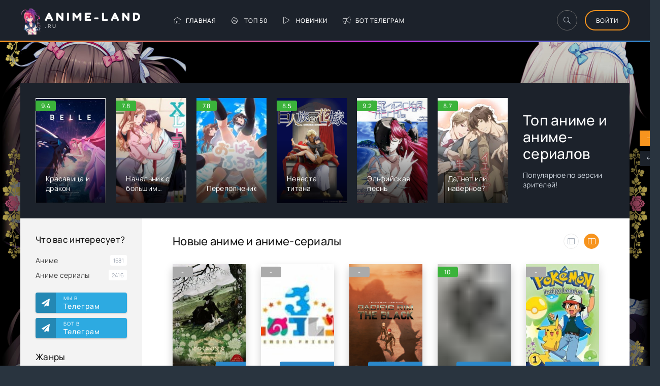

--- FILE ---
content_type: text/html; charset=utf-8
request_url: https://anime-land.su/page/5/
body_size: 10792
content:
<!DOCTYPE html>
<html lang="ru">
<head>
	<meta charset="utf-8">
<title>Смотреть Аниме Онлайн, Бесплатно в хорошем качестве - Anime-Land.ru &raquo; Страница 5</title>
<meta name="description" content="Посмотреть аниме онлайн в хорошем качестве с русской озвучкой и субтитрами можно на нашем сайте, у нас только лучшее полнометражное аниме, смотрите аниме онлайн с удовольствием">
<meta name="keywords" content="аниме, anime, смотреть аниме, смотреть аниме онлайн, anime online, аниме онлайн, аниме смотреть онлайн, аниме бесплатно, аниме онлайн бесплатно, лучшее аниме, аниме видео, мультики аниме, аниме мультфильмы, аниме сериалы, в хорошем качестве, вампиры, безумие, этти, хентай, яой, экшен, школа, романтика, пародия">
<link rel="search" type="application/opensearchdescription+xml" href="https://anime-land.su/index.php?do=opensearch" title="Смотреть Аниме Онлайн, Бесплатно в хорошем качестве - Anime-Land.ru">
<link rel="canonical" href="https://anime-land.su/page/5/">
<link rel="alternate" type="application/rss+xml" title="Смотреть Аниме Онлайн, Бесплатно в хорошем качестве - Anime-Land.ru" href="https://anime-land.su/rss.xml">
	<meta name="viewport" content="width=device-width, initial-scale=1.0" />
    <meta name="yandex-verification" content="f4b619a6b98198f1" />
    <meta name="telderi" content="e228e59d70cf8a1c7fcff1caa33cfbea" />
    <!-- pr-cy 0b9f70cfed5a3c509204cecb352bca8f -->
	<meta name="theme-color" content="#303d4a">
	<link rel="preload" href="/templates/anime-land/css/common.css" as="style">
	<link rel="preload" href="/templates/anime-land/css/styles.css" as="style">
	<link rel="preload" href="/templates/anime-land/css/engine.css" as="style">
	<link rel="preload" href="/templates/anime-land/css/fontawesome.css" as="style">
	<link rel="preload" href="/templates/anime-land/webfonts/manrope-400.woff2" as="font" type="font/woff2" crossorigin>
	<link rel="preload" href="/templates/anime-land/webfonts/manrope-500.woff2" as="font" type="font/woff2" crossorigin>
	<link rel="preload" href="/templates/anime-land/webfonts/fredoka-one-400.woff2" as="font" type="font/woff2" crossorigin>
    <link rel="preload" href="/templates/anime-land/webfonts/fa-light-300.woff2" as="font" type="font/woff2" crossorigin>
	<link rel="shortcut icon" href="/templates/anime-land/images/icon.png" />
	<link href="/templates/anime-land/css/common.css" type="text/css" rel="stylesheet" />
	<link href="/templates/anime-land/css/styles.css" type="text/css" rel="stylesheet" />
	<link href="/templates/anime-land/css/engine.css" type="text/css" rel="stylesheet" /> 
	<link href="/templates/anime-land/css/fontawesome.css" type="text/css" rel="stylesheet" />
</head>

<body>

	<div class="wrapper">

		<div class="wrapper-container wrapper-main d-flex fd-column">

			<header class="header d-flex ai-center vw100">
				<div class="header__search d-none">
					<form id="quicksearch" method="post">
						<input type="hidden" name="do" value="search">
						<input type="hidden" name="subaction" value="search">
						<div class="header__search-box">
							<input id="story" name="story" placeholder="Поиск по сайту..." type="text" autocomplete="off">
							<button type="submit" class="search-btn"><span class="fal fa-search"></span></button>
						</div>
					</form>
				</div>
				<a href="/" class="logo header__logo" title="Новинки аниме">
					<div class="logo__title">Anime-Land</div>
					<p class="logo__caption">.RU</p>
				</a>
				<ul class="header__menu d-flex flex-grow-1 js-this-in-mobile-menu">
					<li><a href="/"><span class="fal fa-home"></span>Главная</a></li>
					<li><a href="/top50.html"><span class="fal fa-fire-alt"></span>Топ 50</a></li>
					<li><a href="/year/2022/"><span class="fal fa-play"></span>Новинки</a></li>
					<li><a href="https://t.me/animeshqabot"><span class="fal fa-bullhorn"></span>Бот телеграм</a></li>
				</ul>
				<div class="header__btn-search btn-icon js-toggle-search"><span class="fal fa-search"></span></div>
				<div class="btn-accent centered-content js-show-login">Войти</div>
				
				<div class="header__btn-menu d-none js-show-mobile-menu"><span class="fal fa-bars"></span></div>
			</header>

			<!-- END HEADER -->

			<div class="content flex-grow-1 cols d-flex">

				
				<div class="carou">
					<div class="carou__content" id="owl-carou"><a class="top d-flex fd-column has-overlay" href="https://anime-land.su/anime/3899-krasavica-i-drakon.html">
	<div class="top__img img-fit-cover img-responsive img-responsive--portrait img-mask">
		<img data-src="/uploads/posts/2021-12/2043233_1638597661.jpg" src="/uploads/posts/2021-12/2043233_1638597661.jpg" alt="Красавица и дракон">
        <div class="poster__rating"><div class="js-count-rating"><span id="ratig-layer-3899" class="ignore-select"><span class="ratingtypeplusminus ignore-select ratingplus" >+534</span></span><span id="vote-num-id-3899" class="ignore-select">610</span></div></div>
        <div class="has-overlay__mask btn-icon anim"><span class="fal fa-play"></span></div>
		<div class="top__desc">
			<div class="top__title line-clamp">Красавица и дракон</div>
		</div>
	</div>
</a><a class="top d-flex fd-column has-overlay" href="https://anime-land.su/anime_serials/4702-nachalnik-s-bolshim-razmerom-2019-onlajn.html">
	<div class="top__img img-fit-cover img-responsive img-responsive--portrait img-mask">
		<img data-src="/uploads/posts/2022-05/0_1653726608.jpg" src="/uploads/posts/2022-05/0_1653726608.jpg" alt=" Начальник с большим размером ">
        <div class="poster__rating"><div class="js-count-rating"><span id="ratig-layer-4702" class="ignore-select"><span class="ratingtypeplusminus ignore-select ratingplus" >+188</span></span><span id="vote-num-id-4702" class="ignore-select">334</span></div></div>
        <div class="has-overlay__mask btn-icon anim"><span class="fal fa-play"></span></div>
		<div class="top__desc">
			<div class="top__title line-clamp"> Начальник с большим размером </div>
		</div>
	</div>
</a><a class="top d-flex fd-column has-overlay" href="https://anime-land.su/anime_serials/4595-perepolnenie-2020-onlajn.html">
	<div class="top__img img-fit-cover img-responsive img-responsive--portrait img-mask">
		<img data-src="/uploads/posts/2022-05/0_1653711722.jpg" src="/uploads/posts/2022-05/0_1653711722.jpg" alt=" Переполнение ">
        <div class="poster__rating"><div class="js-count-rating"><span id="ratig-layer-4595" class="ignore-select"><span class="ratingtypeplusminus ignore-select ratingplus" >+204</span></span><span id="vote-num-id-4595" class="ignore-select">358</span></div></div>
        <div class="has-overlay__mask btn-icon anim"><span class="fal fa-play"></span></div>
		<div class="top__desc">
			<div class="top__title line-clamp"> Переполнение </div>
		</div>
	</div>
</a><a class="top d-flex fd-column has-overlay" href="https://anime-land.su/838-nevesta-titana-kyojin-zoku-no-hanayome-kyojinzoku-no-hanayome-the-titans-bride-2020-smotret-onlajn.html">
	<div class="top__img img-fit-cover img-responsive img-responsive--portrait img-mask">
		<img data-src="/uploads/posts/2021-01/4305104_1611625201.jpg" src="/uploads/posts/2021-01/4305104_1611625201.jpg" alt="Невеста титана">
        <div class="poster__rating"><div class="js-count-rating"><span id="ratig-layer-838" class="ignore-select"><span class="ratingtypeplusminus ignore-select ratingplus" >+359</span></span><span id="vote-num-id-838" class="ignore-select">515</span></div></div>
        <div class="has-overlay__mask btn-icon anim"><span class="fal fa-play"></span></div>
		<div class="top__desc">
			<div class="top__title line-clamp">Невеста титана</div>
		</div>
	</div>
</a><a class="top d-flex fd-column has-overlay" href="https://anime-land.su/anime_serials/1136-jelfijskaja-pesn-erufen-rito-elfen-lied-2004-smotret-onlajn.html">
	<div class="top__img img-fit-cover img-responsive img-responsive--portrait img-mask">
		<img data-src="/uploads/posts/2021-01/256079_1611643202.jpg" src="/uploads/posts/2021-01/256079_1611643202.jpg" alt="Эльфийская песнь">
        <div class="poster__rating"><div class="js-count-rating"><span id="ratig-layer-1136" class="ignore-select"><span class="ratingtypeplusminus ignore-select ratingplus" >+113</span></span><span id="vote-num-id-1136" class="ignore-select">133</span></div></div>
        <div class="has-overlay__mask btn-icon anim"><span class="fal fa-play"></span></div>
		<div class="top__desc">
			<div class="top__title line-clamp">Эльфийская песнь</div>
		</div>
	</div>
</a><a class="top d-flex fd-column has-overlay" href="https://anime-land.su/anime/3737-da-net-ili-navernoe-2020-onlajn.html">
	<div class="top__img img-fit-cover img-responsive img-responsive--portrait img-mask">
		<img data-src="/uploads/posts/2022-05/1408777_1653945930.jpg" src="/uploads/posts/2022-05/1408777_1653945930.jpg" alt="Да, нет или наверное?">
        <div class="poster__rating"><div class="js-count-rating"><span id="ratig-layer-3737" class="ignore-select"><span class="ratingtypeplusminus ignore-select ratingplus" >+153</span></span><span id="vote-num-id-3737" class="ignore-select">207</span></div></div>
        <div class="has-overlay__mask btn-icon anim"><span class="fal fa-play"></span></div>
		<div class="top__desc">
			<div class="top__title line-clamp">Да, нет или наверное?</div>
		</div>
	</div>
</a><a class="top d-flex fd-column has-overlay" href="https://anime-land.su/etti/3707--.html">
	<div class="top__img img-fit-cover img-responsive img-responsive--portrait img-mask">
		<img data-src="/uploads/posts/2021-06/1398967_1623992642.jpg" src="/uploads/posts/2021-06/1398967_1623992642.jpg" alt="Жозе, тигр и рыба">
        <div class="poster__rating"><div class="js-count-rating"><span id="ratig-layer-3707" class="ignore-select"><span class="ratingtypeplusminus ignore-select ratingplus" >+116</span></span><span id="vote-num-id-3707" class="ignore-select">138</span></div></div>
        <div class="has-overlay__mask btn-icon anim"><span class="fal fa-play"></span></div>
		<div class="top__desc">
			<div class="top__title line-clamp">Жозе, тигр и рыба</div>
		</div>
	</div>
</a><a class="top d-flex fd-column has-overlay" href="https://anime-land.su/samurai/1544-tetrad-smerti-death-note-death-note-desu-noto-2006-smotret-onlajn.html">
	<div class="top__img img-fit-cover img-responsive img-responsive--portrait img-mask">
		<img data-src="/uploads/posts/2021-01/406148_1611923402.jpg" src="/uploads/posts/2021-01/406148_1611923402.jpg" alt="Тетрадь Смерти">
        <div class="poster__rating"><div class="js-count-rating"><span id="ratig-layer-1544" class="ignore-select"><span class="ratingtypeplusminus ignore-select ratingplus" >+4</span></span><span id="vote-num-id-1544" class="ignore-select">20</span></div></div>
        <div class="has-overlay__mask btn-icon anim"><span class="fal fa-play"></span></div>
		<div class="top__desc">
			<div class="top__title line-clamp">Тетрадь Смерти</div>
		</div>
	</div>
</a><a class="top d-flex fd-column has-overlay" href="https://anime-land.su/hentai/439-vecherinka-mertvyh-istjazaemye-dushi-corpse-party-tortured-souls-bougyaku-sareta-tamashii-no-jukyou-vecherinka-mertvyh-vecherinka-mertvyh-istjazaemye-dushi-tortured-souls-2013-smotret-onlajn.html">
	<div class="top__img img-fit-cover img-responsive img-responsive--portrait img-mask">
		<img data-src="/uploads/posts/2021-01/802729_1611599102.jpg" src="/uploads/posts/2021-01/802729_1611599102.jpg" alt="Вечеринка мёртвых: Истязаемые души">
        <div class="poster__rating"><div class="js-count-rating"><span id="ratig-layer-439" class="ignore-select"><span class="ratingtypeplusminus ignore-select ratingplus" >+2</span></span><span id="vote-num-id-439" class="ignore-select">2</span></div></div>
        <div class="has-overlay__mask btn-icon anim"><span class="fal fa-play"></span></div>
		<div class="top__desc">
			<div class="top__title line-clamp">Вечеринка мёртвых: Истязаемые души</div>
		</div>
	</div>
</a><a class="top d-flex fd-column has-overlay" href="https://anime-land.su/anime_serials/6035-deneg-net-2007-onlajn.html">
	<div class="top__img img-fit-cover img-responsive img-responsive--portrait img-mask">
		<img data-src="/uploads/posts/2022-09/0_1663687742.jpg" src="/uploads/posts/2022-09/0_1663687742.jpg" alt=" Денег нет! ">
        <div class="poster__rating"><div class="js-count-rating"><span id="ratig-layer-6035" class="ignore-select"><span class="ratingtypeplusminus ignore-select ratingplus" >+116</span></span><span id="vote-num-id-6035" class="ignore-select">178</span></div></div>
        <div class="has-overlay__mask btn-icon anim"><span class="fal fa-play"></span></div>
		<div class="top__desc">
			<div class="top__title line-clamp"> Денег нет! </div>
		</div>
	</div>
</a><a class="top d-flex fd-column has-overlay" href="https://anime-land.su/anime_serials/1120-prizrak-v-dospehah-sindrom-odinochki-tv-2-koukaku-kidoutai-sac-2nd-gig-kokaku-kidotai-stand-alone-complex-2002-smotret-onlajn.html">
	<div class="top__img img-fit-cover img-responsive img-responsive--portrait img-mask">
		<img data-src="/uploads/posts/2021-01/251882_1611642241.jpg" src="/uploads/posts/2021-01/251882_1611642241.jpg" alt="Призрак в доспехах: Синдром одиночки [ТВ-2]">
        <div class="poster__rating"><div class="js-count-rating"><span id="ratig-layer-1120" class="ignore-select"><span class="ratingtypeplusminus ignore-select ratingplus" >+18</span></span><span id="vote-num-id-1120" class="ignore-select">8</span></div></div>
        <div class="has-overlay__mask btn-icon anim"><span class="fal fa-play"></span></div>
		<div class="top__desc">
			<div class="top__title line-clamp">Призрак в доспехах: Синдром одиночки [ТВ-2]</div>
		</div>
	</div>
</a><a class="top d-flex fd-column has-overlay" href="https://anime-land.su/yaoi/3807-blesk-milashki-hani-tv.html">
	<div class="top__img img-fit-cover img-responsive img-responsive--portrait img-mask">
		<img data-src="/uploads/posts/2021-09/408563_1631803801.jpg" src="/uploads/posts/2021-09/408563_1631803801.jpg" alt="Блеск Милашки Хани [ТВ]">
        <div class="poster__rating"><div class="js-count-rating"><span id="ratig-layer-3807" class="ignore-select"><span class="ratingtypeplusminus ignore-select ratingplus" >+2</span></span><span id="vote-num-id-3807" class="ignore-select">6</span></div></div>
        <div class="has-overlay__mask btn-icon anim"><span class="fal fa-play"></span></div>
		<div class="top__desc">
			<div class="top__title line-clamp">Блеск Милашки Хани [ТВ]</div>
		</div>
	</div>
</a><a class="top d-flex fd-column has-overlay" href="https://anime-land.su/3849-zelenaja-zmeja.html">
	<div class="top__img img-fit-cover img-responsive img-responsive--portrait img-mask">
		<img data-src="/uploads/posts/2021-09/4326771_1632891661.jpg" src="/uploads/posts/2021-09/4326771_1632891661.jpg" alt="Зелёная Змея">
        <div class="poster__rating"><div class="js-count-rating"><span id="ratig-layer-3849" class="ignore-select"><span class="ratingtypeplusminus ignore-select ratingplus" >+47</span></span><span id="vote-num-id-3849" class="ignore-select">53</span></div></div>
        <div class="has-overlay__mask btn-icon anim"><span class="fal fa-play"></span></div>
		<div class="top__desc">
			<div class="top__title line-clamp">Зелёная Змея</div>
		</div>
	</div>
</a><a class="top d-flex fd-column has-overlay" href="https://anime-land.su/anime_serials/523-ja-ne-ponimaju-chto-govorit-moj-muzh-tv-2-danna-ga-nani-wo-itteiru-ka-wakaranai-ken-2-ja-ne-ponimaju-chto-govorit-moj-muzh-2-ja-svoego-muzha-sovsem-ne-ponimaju-2-jubilejnyj-tred-2015-smotret.html">
	<div class="top__img img-fit-cover img-responsive img-responsive--portrait img-mask">
		<img data-src="/uploads/posts/2021-01/861675_1611604142.jpg" src="/uploads/posts/2021-01/861675_1611604142.jpg" alt="Я не понимаю, что говорит мой муж [ТВ-2]">
        <div class="poster__rating"><div class="js-count-rating"><span id="ratig-layer-523" class="ignore-select"><span class="ratingtypeplusminus ignore-select ratingplus" >+2</span></span><span id="vote-num-id-523" class="ignore-select">2</span></div></div>
        <div class="has-overlay__mask btn-icon anim"><span class="fal fa-play"></span></div>
		<div class="top__desc">
			<div class="top__title line-clamp">Я не понимаю, что говорит мой муж [ТВ-2]</div>
		</div>
	</div>
</a><a class="top d-flex fd-column has-overlay" href="https://anime-land.su/demons/3209-geroj-pri-zakljatom-vrage.html">
	<div class="top__img img-fit-cover img-responsive img-responsive--portrait img-mask">
		<img data-src="/uploads/posts/2021-02/730952_1612937762.jpg" src="/uploads/posts/2021-02/730952_1612937762.jpg" alt="Герой при заклятом враге">
        <div class="poster__rating"><div class="js-count-rating"><span id="ratig-layer-3209" class="ignore-select"><span class="ratingtypeplusminus ignore-select ratingplus" >+69</span></span><span id="vote-num-id-3209" class="ignore-select">85</span></div></div>
        <div class="has-overlay__mask btn-icon anim"><span class="fal fa-play"></span></div>
		<div class="top__desc">
			<div class="top__title line-clamp">Герой при заклятом враге</div>
		</div>
	</div>
</a><a class="top d-flex fd-column has-overlay" href="https://anime-land.su/anime_serials/1708-rabotjaga-hataraki-man-2006-smotret-onlajn.html">
	<div class="top__img img-fit-cover img-responsive img-responsive--portrait img-mask">
		<img data-src="/uploads/posts/2021-01/408702_1612071902.jpg" src="/uploads/posts/2021-01/408702_1612071902.jpg" alt="Работяга">
        <div class="poster__rating"><div class="js-count-rating"><span id="ratig-layer-1708" class="ignore-select"><span class="ratingtypeplusminus ignore-select ratingplus" >+15</span></span><span id="vote-num-id-1708" class="ignore-select">6</span></div></div>
        <div class="has-overlay__mask btn-icon anim"><span class="fal fa-play"></span></div>
		<div class="top__desc">
			<div class="top__title line-clamp">Работяга</div>
		</div>
	</div>
</a></div>
					
					<div class="carou__desc d-flex fd-column jc-center">
						<div class="carou__title">Топ аниме и аниме-сериалов</div>
						<div class="carou__caption">Популярное по версии зрителей!</div>
					</div>
				</div>
				

				<aside class="col-side">

					<div class="side-block js-this-in-mobile-menu">
						<div class="side-block__title">Что вас интересует?</div>
						<ul class="side-block__content side-block__menu">
                            <li><a href="/anime">Аниме</a><span>1581</span></li>
							<li><a href="/anime_serials">Аниме сериалы</a><span>2416</span></li>
						</ul>
					</div>

					<div class="soc-channels side-block">
						<a href="https://t.me/animelandru" target="_blank" class="soc-channels__item tlg">Мы в <div>Телеграм</div></a>
                        <a href="https://t.me/animeshqabot" target="_blank" class="soc-channels__item tlg">Бот в <div>Телеграм</div></a>
					</div>
					
					<div class="side-block js-this-in-mobile-menu">
						<div class="side-block__title">Жанры</div>
						<ul class="side-block__content side-block__menu" data-showitems="10"> 
									<li><a href="/boevie-iskysstva">Боевые искусства</a><span>235</span></li>
									<li><a href="/vampyr">Вампиры</a><span>151</span></li>
									<li><a href="/bezymie">Безумие</a><span>94</span></li>
									<li><a href="/garem">Гарем</a><span>324</span></li>
									<li><a href="/demons">Демоны</a><span>282</span></li>
									<li><a href="/parodiya">Пародия</a><span>160</span></li>
									<li><a href="/povsednevnost">Повседневность</a><span>450</span></li>
									<li><a href="/psihologisheskoe">Психологическое</a><span>240</span></li>
                                    <li><a href="/romantika">Романтика</a><span>958</span></li>
									<li><a href="/school">Школа</a><span>489</span></li>
									<li><a href="/shoujo">Сёдзё</a><span>513</span></li>
                                    <li><a href="/sedze-i">Сёдзё-ай</a><span>60</span></li>
                                    <li><a href="/senen">Сёнэн</a><span>763</span></li>
                                    <li><a href="/etti">Этти</a><span>729</span></li>
                                    <li><a href="/samurai">Самураи</a><span>127</span></li>
                                    <li><a href="/seinen">Сейнен</a><span>215</span></li>
                                    <li><a href="/action">Экшен</a><span>2138</span></li>
                                    <li><a href="/yaoi">Яой</a><span>188</span></li>
                                    <li><a href="/hentai">Хентай</a><span>554</span></li>
						</ul>
					</div>

					<div class="side-block">
						<div class="side-block__title">Популярные сериалы</div>
						<div class="side-block__content">
							<a class="popular d-flex ai-center" href="https://anime-land.su/838-nevesta-titana-kyojin-zoku-no-hanayome-kyojinzoku-no-hanayome-the-titans-bride-2020-smotret-onlajn.html">
	<div class="popular__img img-fit-cover">
		<img data-src="/uploads/posts/2021-01/4305104_1611625201.jpg" src="/uploads/posts/2021-01/4305104_1611625201.jpg" alt="Невеста титана">
	</div>
	<div class="popular__desc flex-grow-1">
		<div class="popular__title line-clamp">Невеста титана</div>
	</div>
</a><a class="popular d-flex ai-center" href="https://anime-land.su/anime_serials/4595-perepolnenie-2020-onlajn.html">
	<div class="popular__img img-fit-cover">
		<img data-src="/uploads/posts/2022-05/0_1653711722.jpg" src="/uploads/posts/2022-05/0_1653711722.jpg" alt=" Переполнение ">
	</div>
	<div class="popular__desc flex-grow-1">
		<div class="popular__title line-clamp"> Переполнение </div>
	</div>
</a><a class="popular d-flex ai-center" href="https://anime-land.su/anime_serials/4702-nachalnik-s-bolshim-razmerom-2019-onlajn.html">
	<div class="popular__img img-fit-cover">
		<img data-src="/uploads/posts/2022-05/0_1653726608.jpg" src="/uploads/posts/2022-05/0_1653726608.jpg" alt=" Начальник с большим размером ">
	</div>
	<div class="popular__desc flex-grow-1">
		<div class="popular__title line-clamp"> Начальник с большим размером </div>
	</div>
</a><a class="popular d-flex ai-center" href="https://anime-land.su/action/2208-tiran-kotoryj-vljubilsja-koisuru-boukun-the-tyrant-falls-in-love-2010-smotret-onlajn.html">
	<div class="popular__img img-fit-cover">
		<img data-src="/uploads/posts/2021-02/581910_1612525502.jpg" src="/uploads/posts/2021-02/581910_1612525502.jpg" alt="Тиран, который влюбился">
	</div>
	<div class="popular__desc flex-grow-1">
		<div class="popular__title line-clamp">Тиран, который влюбился</div>
	</div>
</a><a class="popular d-flex ai-center" href="https://anime-land.su/anime_serials/6035-deneg-net-2007-onlajn.html">
	<div class="popular__img img-fit-cover">
		<img data-src="/uploads/posts/2022-09/0_1663687742.jpg" src="/uploads/posts/2022-09/0_1663687742.jpg" alt=" Денег нет! ">
	</div>
	<div class="popular__desc flex-grow-1">
		<div class="popular__title line-clamp"> Денег нет! </div>
	</div>
</a>
						</div>
					</div>
                    
                    <div class="side-block">
						<div class="side-block__title">Рекомендуем посмотреть</div>
						<div class="side-block__content">
							<a class="popular d-flex ai-center" href="https://anime-land.su/anime/3899-krasavica-i-drakon.html">
	<div class="popular__img img-fit-cover">
		<img data-src="/uploads/posts/2021-12/2043233_1638597661.jpg" src="/uploads/posts/2021-12/2043233_1638597661.jpg" alt="Красавица и дракон">
	</div>
	<div class="popular__desc flex-grow-1">
		<div class="popular__title line-clamp">Красавица и дракон</div>
	</div>
</a><a class="popular d-flex ai-center" href="https://anime-land.su/838-nevesta-titana-kyojin-zoku-no-hanayome-kyojinzoku-no-hanayome-the-titans-bride-2020-smotret-onlajn.html">
	<div class="popular__img img-fit-cover">
		<img data-src="/uploads/posts/2021-01/4305104_1611625201.jpg" src="/uploads/posts/2021-01/4305104_1611625201.jpg" alt="Невеста титана">
	</div>
	<div class="popular__desc flex-grow-1">
		<div class="popular__title line-clamp">Невеста титана</div>
	</div>
</a><a class="popular d-flex ai-center" href="https://anime-land.su/anime_serials/4595-perepolnenie-2020-onlajn.html">
	<div class="popular__img img-fit-cover">
		<img data-src="/uploads/posts/2022-05/0_1653711722.jpg" src="/uploads/posts/2022-05/0_1653711722.jpg" alt=" Переполнение ">
	</div>
	<div class="popular__desc flex-grow-1">
		<div class="popular__title line-clamp"> Переполнение </div>
	</div>
</a><a class="popular d-flex ai-center" href="https://anime-land.su/anime_serials/4702-nachalnik-s-bolshim-razmerom-2019-onlajn.html">
	<div class="popular__img img-fit-cover">
		<img data-src="/uploads/posts/2022-05/0_1653726608.jpg" src="/uploads/posts/2022-05/0_1653726608.jpg" alt=" Начальник с большим размером ">
	</div>
	<div class="popular__desc flex-grow-1">
		<div class="popular__title line-clamp"> Начальник с большим размером </div>
	</div>
</a>
						</div>
					</div>

					<div class="side-block">
						<div class="side-block__title">Комментируют</div>
						<div class="side-block__content">
							<div class="lcomm">
	<div class="lcomm__meta d-flex ai-center">
		<div class="lcomm__author flex-grow-1 ws-nowrap">Şťåłķẽř в юбке</div>
		<div class="lcomm__date">19.02.25</div>
	</div>
	<div class="lcomm__text">Без приколов только одна серия? [hide][/hide]</div>
	<a class="lcomm__link ws-nowrap icon-at-left" href="https://anime-land.su/anime/3737-da-net-ili-navernoe-2020-onlajn.html#comment"><span class="fal fa-arrow-circle-right"></span>Да, нет или наверное?</a>
</div><div class="lcomm">
	<div class="lcomm__meta d-flex ai-center">
		<div class="lcomm__author flex-grow-1 ws-nowrap">Şťåłķẽř в юбке</div>
		<div class="lcomm__date">15.02.25</div>
	</div>
	<div class="lcomm__text">Мне в этом году 29 и вот чем я занимаюсь в 23:57</div>
	<a class="lcomm__link ws-nowrap icon-at-left" href="https://anime-land.su/samurai/1544-tetrad-smerti-death-note-death-note-desu-noto-2006-smotret-onlajn.html#comment"><span class="fal fa-arrow-circle-right"></span>Тетрадь Смерти</a>
</div><div class="lcomm">
	<div class="lcomm__meta d-flex ai-center">
		<div class="lcomm__author flex-grow-1 ws-nowrap">Min min</div>
		<div class="lcomm__date">04.02.25</div>
	</div>
	<div class="lcomm__text">Спасибо большое [hide][/hide]</div>
	<a class="lcomm__link ws-nowrap icon-at-left" href="https://anime-land.su/anime/3737-da-net-ili-navernoe-2020-onlajn.html#comment"><span class="fal fa-arrow-circle-right"></span>Да, нет или наверное?</a>
</div>
						</div>
					</div>

				</aside>

				<!-- END COL SIDE -->

				<main class="col-main flex-grow-1 d-flex fd-column grid-2" id="grid">
					
					
					
					
					<section class="sect">
						<div class="sect__header d-flex">
							<h2 class="sect__title flex-grow-1">Новые аниме и аниме-сериалы</h2>
							
							
							<div class="sect__btns grid-select d-flex">
								<div class="grid-select__btn" title="Выводить списком" data-grid="grid-1"><span class="fal fa-th-list"></span></div>
								<div class="grid-select__btn is-active" title="Большие постеры" data-grid="grid-2"><span class="fal fa-th-large"></span></div>
							</div>
							
						</div>
						<div class="sect__content">
							<div id='dle-content'><a class="poster grid-item d-flex fd-column has-overlay" href="https://anime-land.su/anime/5336-devochka-iz-chuzhezemja-ova-2022-2022-onlajn.html">
    <div class="poster__img img-responsive img-responsive--portrait img-fit-cover">
        <img data-src="/uploads/posts/2022-09/4957854_1663528982.jpg" src="/uploads/posts/2022-09/4957854_1663528982.jpg" alt=" Девочка из Чужеземья OVA (2022) ">
        <div class="poster__label">аниме</div>
        <div class="poster__rating"><div class="js-count-rating"><span id="ratig-layer-5336" class="ignore-select"><span class="ratingtypeplusminus ignore-select ratingzero" >0</span></span><span id="vote-num-id-5336" class="ignore-select">0</span></div></div>
        <div class="has-overlay__mask btn-icon anim"><span class="fal fa-play"></span></div>
    </div>
    <div class="poster__desc">
        <h3 class="poster__title ws-nowrap"> Девочка из Чужеземья OVA (2022) </h3>
        <ul class="poster__subtitle ws-nowrap">
            <li>Аниме / Сёнэн</li>
        </ul>
        <div class="poster__text line-clamp">Давным-давно одна далёкая страна была разделена на два мира — внутренний и внешний. Снаружи бродили тератоморфные существа, обладавшие способностью</div>
    </div>
</a><a class="poster grid-item d-flex fd-column has-overlay" href="https://anime-land.su/anime_serials/6815-druzja-zverushki-3-korotkoe-anime-2019-onlajn.html">
    <div class="poster__img img-responsive img-responsive--portrait img-fit-cover">
        <img data-src="/uploads/posts/2022-11/0_1668367383.jpg" src="/uploads/posts/2022-11/0_1668367383.jpg" alt=" Друзья-зверушки 3: Короткое аниме ">
        <div class="poster__label">аниме сериал</div>
        <div class="poster__rating"><div class="js-count-rating"><span id="ratig-layer-6815" class="ignore-select"><span class="ratingtypeplusminus ignore-select ratingzero" >0</span></span><span id="vote-num-id-6815" class="ignore-select">0</span></div></div>
        <div class="has-overlay__mask btn-icon anim"><span class="fal fa-play"></span></div>
    </div>
    <div class="poster__desc">
        <h3 class="poster__title ws-nowrap"> Друзья-зверушки 3: Короткое аниме </h3>
        <ul class="poster__subtitle ws-nowrap">
            <li>Аниме сериалы</li>
        </ul>
        <div class="poster__text line-clamp"></div>
    </div>
</a><a class="poster grid-item d-flex fd-column has-overlay" href="https://anime-land.su/3708--.html">
    <div class="poster__img img-responsive img-responsive--portrait img-fit-cover">
        <img data-src="/uploads/posts/2021-06/1209845_1624039742.jpg" src="/uploads/posts/2021-06/1209845_1624039742.jpg" alt="Тихоокеанский рубеж: тёмная зона">
        <div class="poster__label">аниме сериал</div>
        <div class="poster__rating"><div class="js-count-rating"><span id="ratig-layer-3708" class="ignore-select"><span class="ratingtypeplusminus ignore-select ratingzero" >0</span></span><span id="vote-num-id-3708" class="ignore-select">0</span></div></div>
        <div class="has-overlay__mask btn-icon anim"><span class="fal fa-play"></span></div>
    </div>
    <div class="poster__desc">
        <h3 class="poster__title ws-nowrap">Тихоокеанский рубеж: тёмная зона</h3>
        <ul class="poster__subtitle ws-nowrap">
            <li>---</li>
        </ul>
        <div class="poster__text line-clamp">Давным-давно из морских пучин восстали гигантские чудовища, но встретили сопротивление егерей — специально разработанных роботов. Время прошло.</div>
    </div>
</a><a class="poster grid-item d-flex fd-column has-overlay" href="https://anime-land.su/vampyr/3871-boevoj-master.html">
    <div class="poster__img img-responsive img-responsive--portrait img-fit-cover">
        <img data-src="/uploads/posts/2021-10/4291417_1634058122.jpg" src="/uploads/posts/2021-10/4291417_1634058122.jpg" alt="Боевой мастер">
        <div class="poster__label">аниме сериал</div>
        <div class="poster__rating"><div class="js-count-rating"><span id="ratig-layer-3871" class="ignore-select"><span class="ratingtypeplusminus ignore-select ratingplus" >+31</span></span><span id="vote-num-id-3871" class="ignore-select">31</span></div></div>
        <div class="has-overlay__mask btn-icon anim"><span class="fal fa-play"></span></div>
    </div>
    <div class="poster__desc">
        <h3 class="poster__title ws-nowrap">Боевой мастер</h3>
        <ul class="poster__subtitle ws-nowrap">
            <li>Вампиры</li>
        </ul>
        <div class="poster__text line-clamp"></div>
    </div>
</a><a class="poster grid-item d-flex fd-column has-overlay" href="https://anime-land.su/anime_serials/4671-pokemon-2019-onlajn.html">
    <div class="poster__img img-responsive img-responsive--portrait img-fit-cover">
        <img data-src="/uploads/posts/2022-05/79517_1653723723.jpg" src="/uploads/posts/2022-05/79517_1653723723.jpg" alt=" Покемон ">
        <div class="poster__label">аниме сериал</div>
        <div class="poster__rating"><div class="js-count-rating"><span id="ratig-layer-4671" class="ignore-select"><span class="ratingtypeplusminus ignore-select ratingzero" >0</span></span><span id="vote-num-id-4671" class="ignore-select">0</span></div></div>
        <div class="has-overlay__mask btn-icon anim"><span class="fal fa-play"></span></div>
    </div>
    <div class="poster__desc">
        <h3 class="poster__title ws-nowrap"> Покемон </h3>
        <ul class="poster__subtitle ws-nowrap">
            <li>Аниме сериалы    / Экшен</li>
        </ul>
        <div class="poster__text line-clamp">Мальчик Эш отправляется со своим первым покемоном Пикачу в путешествие с целью стать величайшим Мастером Покемонов на свете. По пути к нему</div>
    </div>
</a><a class="poster grid-item d-flex fd-column has-overlay" href="https://anime-land.su/anime_serials/6671-budni-korolja-nebozhitelej-3-2022-onlajn.html">
    <div class="poster__img img-responsive img-responsive--portrait img-fit-cover">
        <img data-src="/uploads/posts/2022-10/1378937_1664647683.jpg" src="/uploads/posts/2022-10/1378937_1664647683.jpg" alt=" Будни короля небожителей 3 ">
        <div class="poster__label">аниме сериал</div>
        <div class="poster__rating"><div class="js-count-rating"><span id="ratig-layer-6671" class="ignore-select"><span class="ratingtypeplusminus ignore-select ratingplus" >+1</span></span><span id="vote-num-id-6671" class="ignore-select">1</span></div></div>
        <div class="has-overlay__mask btn-icon anim"><span class="fal fa-play"></span></div>
    </div>
    <div class="poster__desc">
        <h3 class="poster__title ws-nowrap"> Будни короля небожителей 3 </h3>
        <ul class="poster__subtitle ws-nowrap">
            <li>Аниме сериалы     / Повседневность     / Школа</li>
        </ul>
        <div class="poster__text line-clamp">Ван Линь развивал свои способности с младенчества и стал практически непобедим. Однако теперь, когда ему исполнилось шестнадцать, он оказывается</div>
    </div>
</a><a class="poster grid-item d-flex fd-column has-overlay" href="https://anime-land.su/anime_serials/6706-piter-grill-i-vremja-mudreca-tv-2-2022-onlajn.html">
    <div class="poster__img img-responsive img-responsive--portrait img-fit-cover">
        <img data-src="/uploads/posts/2022-10/1413978_1665338463.jpg" src="/uploads/posts/2022-10/1413978_1665338463.jpg" alt=" Питер Грилл и время мудреца [ТВ-2] ">
        <div class="poster__label">аниме сериал</div>
        <div class="poster__rating"><div class="js-count-rating"><span id="ratig-layer-6706" class="ignore-select"><span class="ratingtypeplusminus ignore-select ratingplus" >+1</span></span><span id="vote-num-id-6706" class="ignore-select">1</span></div></div>
        <div class="has-overlay__mask btn-icon anim"><span class="fal fa-play"></span></div>
    </div>
    <div class="poster__desc">
        <h3 class="poster__title ws-nowrap"> Питер Грилл и время мудреца [ТВ-2] </h3>
        <ul class="poster__subtitle ws-nowrap">
            <li>Аниме сериалы      / Гарем      / Этти</li>
        </ul>
        <div class="poster__text line-clamp">Питер Грилл близок к счастью, как никто другой. Он уже известен по всей стране как сильнейший воин, у него есть девушка на примете, с которой он</div>
    </div>
</a><a class="poster grid-item d-flex fd-column has-overlay" href="https://anime-land.su/anime_serials/6707-bolshe-chem-para-menshe-chem-ljubovniki-2022-onlajn.html">
    <div class="poster__img img-responsive img-responsive--portrait img-fit-cover">
        <img data-src="/uploads/posts/2022-10/5066598_1665338524.jpg" src="/uploads/posts/2022-10/5066598_1665338524.jpg" alt=" Больше, чем пара, меньше, чем любовники ">
        <div class="poster__label">аниме сериал</div>
        <div class="poster__rating"><div class="js-count-rating"><span id="ratig-layer-6707" class="ignore-select"><span class="ratingtypeplusminus ignore-select ratingzero" >0</span></span><span id="vote-num-id-6707" class="ignore-select">0</span></div></div>
        <div class="has-overlay__mask btn-icon anim"><span class="fal fa-play"></span></div>
    </div>
    <div class="poster__desc">
        <h3 class="poster__title ws-nowrap"> Больше, чем пара, меньше, чем любовники </h3>
        <ul class="poster__subtitle ws-nowrap">
            <li>Аниме сериалы       / Романтика       / Школа</li>
        </ul>
        <div class="poster__text line-clamp"></div>
    </div>
</a><a class="poster grid-item d-flex fd-column has-overlay" href="https://anime-land.su/anime_serials/6731-dlja-tebja-bessmertnyj-tv-2-2022-onlajn.html">
    <div class="poster__img img-responsive img-responsive--portrait img-fit-cover">
        <img data-src="/uploads/posts/2022-10/1448465_1666548063.jpg" src="/uploads/posts/2022-10/1448465_1666548063.jpg" alt=" Для тебя, Бессмертный [ТВ-2] ">
        <div class="poster__label">аниме сериал</div>
        <div class="poster__rating"><div class="js-count-rating"><span id="ratig-layer-6731" class="ignore-select"><span class="ratingtypeplusminus ignore-select ratingzero" >0</span></span><span id="vote-num-id-6731" class="ignore-select">0</span></div></div>
        <div class="has-overlay__mask btn-icon anim"><span class="fal fa-play"></span></div>
    </div>
    <div class="poster__desc">
        <h3 class="poster__title ws-nowrap"> Для тебя, Бессмертный [ТВ-2] </h3>
        <ul class="poster__subtitle ws-nowrap">
            <li>Аниме сериалы        / Сёнэн</li>
        </ul>
        <div class="poster__text line-clamp">Бессмертное существо, которое способно принимать различные формы от камня и мха до животных и человека, однажды оказывается в тундре, где после</div>
    </div>
</a><a class="poster grid-item d-flex fd-column has-overlay" href="https://anime-land.su/1454-van-pis-tv-one-piece-van-pis-wan-pisu-one-piece-one-piece-wan-pisu-1999-smotret-onlajn.html">
    <div class="poster__img img-responsive img-responsive--portrait img-fit-cover">
        <img data-src="/uploads/posts/2021-01/382731_1611842402.jpg" src="/uploads/posts/2021-01/382731_1611842402.jpg" alt="Ван-Пис [ТВ]">
        <div class="poster__label">аниме сериал</div>
        <div class="poster__rating"><div class="js-count-rating"><span id="ratig-layer-1454" class="ignore-select"><span class="ratingtypeplusminus ignore-select ratingplus" >+2</span></span><span id="vote-num-id-1454" class="ignore-select">2</span></div></div>
        <div class="has-overlay__mask btn-icon anim"><span class="fal fa-play"></span></div>
    </div>
    <div class="poster__desc">
        <h3 class="poster__title ws-nowrap">Ван-Пис [ТВ]</h3>
        <ul class="poster__subtitle ws-nowrap">
            <li>---</li>
        </ul>
        <div class="poster__text line-clamp">Гол Д. Роджер — король пиратов, добившийся за свою жизнь богатства, славы и власти - спрятал где-то на просторах этого мира загадочное сокровище,</div>
    </div>
</a><div class="pagination ignore-select" id="pagination">
	
	<div class="pagination__btn-loader d-flex jc-center ai-center"><a href="https://anime-land.su/page/6/">Загрузить еще<span class="fal fa-ellipsis-h"></span></a></div>
	
	
	<div class="pagination__pages d-flex jc-center"><a href="https://anime-land.su/">1</a> <a href="https://anime-land.su/page/2/">2</a> <a href="https://anime-land.su/page/3/">3</a> <a href="https://anime-land.su/page/4/">4</a> <span>5</span> <a href="https://anime-land.su/page/6/">6</a> <a href="https://anime-land.su/page/7/">7</a> <a href="https://anime-land.su/page/8/">8</a> <a href="https://anime-land.su/page/9/">9</a> <a href="https://anime-land.su/page/10/">10</a> <span class="nav_ext">...</span> <a href="https://anime-land.su/page/678/">678</a></div>
	
	
</div></div>
						</div>
					</section>
					
					
					<div class="filter-block order-first d-none">
	<form data-dlefilter="dle-filter" class="filter-block__form">
		<div class="filter-block__cell">
			<div class="filter-block__cell-content filter-block__cell-content--two-columns">
				<select name="PARAM">
					<option value="VALUE">Выберите жанр</option>
					<option value="VALUE">Два</option>
					<option value="VALUE">Три</option>
				</select>
				<select name="PARAM">
					<option value="VALUE">Популярный актер</option>
					<option value="VALUE">Два</option>
					<option value="VALUE">Три</option>
				</select>
			</div>
		</div>
		<div class="filter-block__cell">
			<div class="filter-block__cell-content filter-block__cell-content--two-columns">
				<select name="PARAM">
					<option value="VALUE">Популярная актриса</option>
					<option value="VALUE">Два</option>
					<option value="VALUE">Три</option>
				</select>
				<input type="text" placeholder="Впишите имя режиссера">
			</div>
		</div>
		<div class="filter-block__cell">
			<div class="filter-block__cell-content filter-block__cell-content--two-columns">
				<select name="PARAM">
					<option value="VALUE">Оценка Кинопоиск от</option>
					<option value="VALUE">Два</option>
					<option value="VALUE">Три</option>
				</select>
				<select name="PARAM">
					<option value="VALUE">до</option>
					<option value="VALUE">Два</option>
					<option value="VALUE">Три</option>
				</select>
			</div>
		</div>
		<div class="filter-block__cell">
			<div class="filter-block__cell-content filter-block__cell-content--two-columns">
				<input type="text" placeholder="Впишите год от">
				<input type="text" placeholder="до">
			</div>
		</div>
		
		<div class="filter-block__cell filter-block__cell--padding">
			<div class="filter-block__cell-content filter-block__cell-content--check-group">
				<label for="">
					<input name="PARAM" value="VALUE" type="radio" checked>
					<div>Все</div>
				</label>
				<label for="">
					<input name="PARAM" value="VALUE" type="radio">
					<div>Фильмы</div>
				</label>
				<label for="">
					<input name="PARAM" value="VALUE" type="radio">
					<div>Сериалы</div>
				</label>
				<label for="">
					<input name="PARAM" value="VALUE" type="radio">
					<div>Мультики</div>
				</label>
			</div>
		</div>
		<div class="filter-block__cell filter-block__cell--padding">
			<div class="filter-block__cell-content filter-block__cell-content--two-columns">
				<input type="button" data-dlefilter="submit" value="Подобрать">
				<input type="button" data-dlefilter="reset" value="Сбросить">
			</div>
		</div>
	</form>
</div>
				</main>
								<!-- END COL MAIN -->

			</div>

			<!-- END CONTENT -->

			<footer class="footer d-flex ai-center">
				<a href="/?do=feedback" class="btn-accent centered-content">Правообладателям</a>
				<div class="logo footer__logo">
					<div class="logo__title">Anime-Land</div>
					<p class="logo__caption">.RU</p>
				</div>
				<div class="footer__text flex-grow-1">
					© 2021-2022 "Anime-Land.ru" Лучший аниме-кинотеатр рунета онлайн.
					<br>Все права защищены, но это не точно.
				</div>
				<div class="footer__counter">
									<!--LiveInternet counter--><a href="https://www.liveinternet.ru/click"
target="_blank"><img id="licntB632" width="88" height="31" style="border:0" 
title="LiveInternet: показано число просмотров за 24 часа, посетителей за 24 часа и за сегодня"
src="[data-uri]"
alt=""/></a><script>(function(d,s){d.getElementById("licntB632").src=
"https://counter.yadro.ru/hit?t11.6;r"+escape(d.referrer)+
((typeof(s)=="undefined")?"":";s"+s.width+"*"+s.height+"*"+
(s.colorDepth?s.colorDepth:s.pixelDepth))+";u"+escape(d.URL)+
";h"+escape(d.title.substring(0,150))+";"+Math.random()})
(document,screen)</script><!--/LiveInternet-->
				</div>
			</footer>

			<!-- END FOOTER -->

		</div>

		<!-- END WRAPPER-MAIN -->

	</div>

	<!-- END WRAPPER -->

    <!-- Yandex.Metrika counter -->
<script type="text/javascript" >
   (function(m,e,t,r,i,k,a){m[i]=m[i]||function(){(m[i].a=m[i].a||[]).push(arguments)};
   m[i].l=1*new Date();k=e.createElement(t),a=e.getElementsByTagName(t)[0],k.async=1,k.src=r,a.parentNode.insertBefore(k,a)})
   (window, document, "script", "https://mc.yandex.ru/metrika/tag.js", "ym");

   ym(71488639, "init", {
        clickmap:true,
        trackLinks:true,
        accurateTrackBounce:true
   });
</script>
<noscript><div><img src="https://mc.yandex.ru/watch/71488639" style="position:absolute; left:-9999px;" alt="" /></div></noscript>
<!-- /Yandex.Metrika counter -->
  <!-- Yandex.Metrika counter -->
<script type="text/javascript" >
   (function(m,e,t,r,i,k,a){m[i]=m[i]||function(){(m[i].a=m[i].a||[]).push(arguments)};
   m[i].l=1*new Date();
   for (var j = 0; j < document.scripts.length; j++) {if (document.scripts[j].src === r) { return; }}
   k=e.createElement(t),a=e.getElementsByTagName(t)[0],k.async=1,k.src=r,a.parentNode.insertBefore(k,a)})
   (window, document, "script", "https://mc.yandex.ru/metrika/tag.js", "ym");

   ym(90740372, "init", {
        clickmap:true,
        trackLinks:true,
        accurateTrackBounce:true
   });
</script>
<noscript><div><img src="https://mc.yandex.ru/watch/90740372" style="position:absolute; left:-9999px;" alt="" /></div></noscript>
<!-- /Yandex.Metrika counter -->  
    
	

<div class="login login--not-logged d-none">
	<div class="login__header d-flex jc-space-between ai-center">
		<div class="login__title stretch-free-width ws-nowrap">Войти <a href="/?do=register">Регистрация</a></div>
		<div class="login__close"><span class="fal fa-times"></span></div>
	</div>
	<form method="post">
	<div class="login__content">
		<div class="login__row">
			<div class="login__caption">Логин:</div>
			<div class="login__input"><input type="text" name="login_name" id="login_name" placeholder="Ваш логин"/></div>
			<span class="fal fa-user"></span>
		</div>
		<div class="login__row">
			<div class="login__caption">Пароль: <a href="https://anime-land.su/index.php?do=lostpassword">Забыли пароль?</a></div>
			<div class="login__input"><input type="password" name="login_password" id="login_password" placeholder="Ваш пароль" /></div>
			<span class="fal fa-lock"></span>
		</div>
		<label class="login__row checkbox" for="login_not_save">
			<input type="checkbox" name="login_not_save" id="login_not_save" value="1"/>
			<span>Не запоминать меня</span>
		</label>
		<div class="login__row">
			<button onclick="submit();" type="submit" title="Вход">Войти на сайт</button>
			<input name="login" type="hidden" id="login" value="submit" />
		</div>
	</div>
	<div class="login__social">
		<div class="login__social-caption">Или войти через</div>
		<div class="login__social-btns">
			
			
			
			
			
			
		</div>
	</div>
	</form>
</div>

	<link href="/engine/editor/css/default.css?v=05e10" rel="stylesheet" type="text/css">
<script src="/engine/classes/js/jquery.js?v=05e10"></script>
<script src="/engine/classes/js/jqueryui.js?v=05e10" defer></script>
<script src="/engine/classes/js/dle_js.js?v=05e10" defer></script>
	<script src="/templates/anime-land/js/libs.js"></script>
	<script>
<!--
var dle_root       = '/';
var dle_admin      = '';
var dle_login_hash = 'ff1f5d32ed3d1b518f49027773460a529e559044';
var dle_group      = 5;
var dle_skin       = 'anime-land';
var dle_wysiwyg    = '1';
var quick_wysiwyg  = '1';
var dle_min_search = '4';
var dle_act_lang   = ["Да", "Нет", "Ввод", "Отмена", "Сохранить", "Удалить", "Загрузка. Пожалуйста, подождите..."];
var menu_short     = 'Быстрое редактирование';
var menu_full      = 'Полное редактирование';
var menu_profile   = 'Просмотр профиля';
var menu_send      = 'Отправить сообщение';
var menu_uedit     = 'Админцентр';
var dle_info       = 'Информация';
var dle_confirm    = 'Подтверждение';
var dle_prompt     = 'Ввод информации';
var dle_req_field  = 'Заполните все необходимые поля';
var dle_del_agree  = 'Вы действительно хотите удалить? Данное действие невозможно будет отменить';
var dle_spam_agree = 'Вы действительно хотите отметить пользователя как спамера? Это приведёт к удалению всех его комментариев';
var dle_c_title    = 'Отправка жалобы';
var dle_complaint  = 'Укажите текст Вашей жалобы для администрации:';
var dle_mail       = 'Ваш e-mail:';
var dle_big_text   = 'Выделен слишком большой участок текста.';
var dle_orfo_title = 'Укажите комментарий для администрации к найденной ошибке на странице:';
var dle_p_send     = 'Отправить';
var dle_p_send_ok  = 'Уведомление успешно отправлено';
var dle_save_ok    = 'Изменения успешно сохранены. Обновить страницу?';
var dle_reply_title= 'Ответ на комментарий';
var dle_tree_comm  = '0';
var dle_del_news   = 'Удалить статью';
var dle_sub_agree  = 'Вы действительно хотите подписаться на комментарии к данной публикации?';
var dle_captcha_type  = '0';
var DLEPlayerLang     = {prev: 'Предыдущий',next: 'Следующий',play: 'Воспроизвести',pause: 'Пауза',mute: 'Выключить звук', unmute: 'Включить звук', settings: 'Настройки', enterFullscreen: 'На полный экран', exitFullscreen: 'Выключить полноэкранный режим', speed: 'Скорость', normal: 'Обычная', quality: 'Качество', pip: 'Режим PiP'};
var allow_dle_delete_news   = false;
var dle_search_delay   = false;
var dle_search_value   = '';
jQuery(function($){
FastSearch();
});
//-->
</script>

<script defer src="https://static.cloudflareinsights.com/beacon.min.js/vcd15cbe7772f49c399c6a5babf22c1241717689176015" integrity="sha512-ZpsOmlRQV6y907TI0dKBHq9Md29nnaEIPlkf84rnaERnq6zvWvPUqr2ft8M1aS28oN72PdrCzSjY4U6VaAw1EQ==" data-cf-beacon='{"version":"2024.11.0","token":"e940f0555a4f41c38bd2cedab1be197c","r":1,"server_timing":{"name":{"cfCacheStatus":true,"cfEdge":true,"cfExtPri":true,"cfL4":true,"cfOrigin":true,"cfSpeedBrain":true},"location_startswith":null}}' crossorigin="anonymous"></script>
</body>
</html>


--- FILE ---
content_type: text/css
request_url: https://anime-land.su/templates/anime-land/css/common.css
body_size: 2374
content:

:root {
	--bg: #fff;
	--bg-2: #f3f3f3;
	--bg-3: #1c222b;
	--bg-4: #1c222b;
	--tt: #161616;
	--tt-2: #9da5b1;
	--tt-3: #8d8d8d;
	--tt-dark: #d3dbe4;
	--bdc: #eaeaea;
	--bdc-dark: #6d6d6d;
	--bsh: 0 8px 16px rgba(0,0,0,0.2);
	--bsh-2: 0 1px 3px rgba(0,0,0,0.2);
	--gradient: linear-gradient(135deg, #f7941e 0%, #be2edd 60%, #2b88ca 100%);
	--accent: #f7941e;
	--accent-darker: #e4840f;
	--accent-2: #2b88ca;
	--accent-a: rgba(247,148,30,0.8);
	--ui-bg: #fff;
	--ui-bg-darker: #f7f7f7;
	--ui-bg-darkest: #f0f0f0;
	--ui-bg-accent: #11222c;
	--ui-text-color-on-accent: #fff;
	--ui-bdc: #ccc;
	--indent-negative: -60px;
	--indent: 60px; /* основной отступ справа и слева */
	--max-width: 1200px; /* максимальная ширина блока контента */
}
@media screen and (max-width: 1220px) {
	:root {
		--indent-negative: -20px;
		--indent: 20px;
	}
}

/* RESET, BASIC UI SETTINGS
----------------------------------------------- */
* {background: transparent; margin: 0; padding: 0; outline: none; border: 0; box-sizing: border-box;}
ol, ul {list-style: none;}
table {border-collapse: collapse; border-spacing: 0;}
img, table, iframe, video, frame, embed, object {max-width: 100%;}
body {font: 14px 'Manrope', sans-serif; line-height: normal; padding: 0; margin: 0;       
	color: var(--tt); background: #29343f; 
	min-height: 100%; width: 100%; font-weight: 400; overflow-x: hidden; letter-spacing: 0.02em;}
a {color: var(--tt); text-decoration: none;}
a:hover, a:focus {color: var(--tt); text-decoration: none;}
h1, h2, h3, h4, h5 {font-weight: 500; font-size: 24px;}
::selection {background: #ff0000; color: #fff;}
b, strong, .bolder {font-weight: 500;}

button, select, textarea, input[type="text"], input[type="password"], input[type="button"], input[type="submit"] 
	{appearance: none; -webkit-appearance: none; font-size: 16px; font-family: inherit;}
button, .btn, input[type="button"], input[type="reset"], input[type="submit"], .form__btn, 
.qq-upload-button, .pm__links a, .usp__btn a {display: inline-flex; align-items: center; justify-content: center; 
	cursor: pointer; text-align: center; padding: 0 20px; height: 40px; font-size: 12px; font-weight: 500; 
	white-space: nowrap; background-color: var(--accent); color:#fff; border-radius: 20px; box-shadow: none; 
	text-transform: uppercase; letter-spacing: 1px;}
button:hover, .btn:hover, input[type="button"]:hover, input[type="reset"]:hover, input[type="submit"]:hover, 
.form__btn:hover, .qq-upload-button:hover, .pm__links a:hover, .usp__btn a:hover 
{background-color: var(--accent-darker); color: #fff; border-color: var(--accent-darker);}
button:active, input[type="button"]:active, input[type="submit"]:active {box-shadow: inset 0 1px 4px 0 rgba(0,0,0,0.1);}
.color-btn, [class*=fr], [class*=plyr], [class*=owl-], [id*=mceu] {padding: 0; margin: 0; 
	line-height: normal; border: 0; box-shadow: none; background: none; border-radius: 0;}

input[type="text"], input[type="password"] {height: 40px; line-height: 40px; border-radius: 4px; padding: 0 15px;}
select {height: 40px; padding: 0 15px; display: block;}
select:not([multiple]) {background-image: url(../dleimages/chevron.svg); padding-right: 30px;
	background-repeat: no-repeat; background-position: right 15px top 50%; background-size: .6em auto;}
select option {padding: 6px 10px;}
select[multiple] {padding: 0 5px;}
textarea {padding: 15px; overflow: auto; vertical-align: top; resize: vertical;}
input[type="text"], input[type="password"], select, textarea {width: 100%; background-color: #fff; color: #000; 
	box-shadow: inset 0 0 0 1px #e3e3e3, inset 1px 2px 5px rgba(0,0,0,0.1);}
input[type="text"]:focus, input[type="password"]:focus, textarea:focus 
	{box-shadow: inset 0 0 0 1px var(--accent), inset 1px 2px 5px rgba(0,0,0,0.1);}
input::placeholder, textarea::placeholder {color: #000; opacity: 0.4; font-size: 13px;} 
input:focus::placeholder, textarea:focus::placeholder {color: transparent}

/* SNIPPETS
----------------------------------------------- */
.img-box, .img-wide, .img-responsive, .img-fit-cover {overflow: hidden; position: relative;}
.img-responsive {padding-top: 60%;}
.img-responsive--portrait {padding-top: 150%;}
.img-box > img, .img-responsive > img {width: 100%; min-height: 100%; display: block;}
.img-responsive > img {position: absolute; left: 0; top: 0;}
.img-wide img, .img-wide > a {width: 100%; display: block;}
.img-fit-cover img {width: 100%; height: 100%; object-fit: cover;}
.clr {clear: both;}
.clearfix::after {content: ""; display: table; clear: both;}
.ws-nowrap {white-space: nowrap; overflow: hidden; text-overflow: ellipsis;}
.line-clamp {display: -webkit-box; -webkit-line-clamp: 2; -webkit-box-orient: vertical; overflow: hidden;}
.vw100 {margin:0 calc((100% - 100vw)/2); padding:0 calc((100vw - 100%)/2);}
.img-mask::before {content: ''; position: absolute; z-index: 1; left: 0; right: 0; bottom: 0; height: 60%; 
	background: linear-gradient(to top, #000 0%, transparent 100%); opacity: 0.8;}
.d-flex, .fx-row, #dle-content {display: flex; flex-wrap: wrap; flex-direction: row;}
.fd-column, .fx-col {flex-direction: column; flex-wrap: nowrap;} 
.jc-space-between, .fx-row {justify-content: space-between;}
.jc-flex-start, .fx-start, #dle-content {justify-content: flex-start;}
.jc-center, .fx-center {justify-content: center;}
.jc-flex-end {justify-content: flex-end;}
.ai-flex-start {align-items: flex-start;}
.ai-center, .fx-middle {align-items: center;}
.ai-flex-end {align-items: flex-end;}
.order-first {order: -1;}
.order-last {order: 10;}
.flex-grow-1, .fx-1, .stretch-free-width {flex: 1 1 0; max-width: 100%; min-width: 50px;}
.btn-icon, .centered-content {display: inline-flex; justify-content: center; align-items: center;}
.icon-at-left [class*="fa-"], .icon-left .icon {margin-right: 0.5em;}
.icon-at-right [class*="fa-"], .icon-right .icon {margin-left: 0.5em;}
.hidden, #dofullsearch, .form__header .form__btn, .comment-item__main .quote + br, .d-none {display: none;}
.anim, button, .btn, a, a img, .btn-accent, .header__btn-search {transition: all .3s;}

#dle-content > *:not(.grid-item), #dle-content {width: 100%;}
#dle-content, .d-grid {display: grid; grid-template-columns: repeat(auto-fill,minmax(140px,1fr)); 
	grid-gap: 30px 30px; grid-auto-flow: row dense;}
#dle-content > *:not(.grid-item) {grid-column: 1 / -1;}


@font-face {font-family: 'Fredoka One'; src: url('../webfonts/fredoka-one-400.woff2') format('woff2');
	font-weight: 400; font-style: normal; font-display: swap;}
@font-face {font-family: 'Manrope'; src: url('../webfonts/manrope-400.woff2') format('woff2');
	font-weight: 400; font-style: normal; font-display: swap;}
@font-face {font-family: 'Manrope'; src: url('../webfonts/manrope-500.woff2') format('woff2');
	font-weight: 500; font-style: normal; font-display: swap;}

--- FILE ---
content_type: text/css
request_url: https://anime-land.su/templates/anime-land/css/styles.css
body_size: 9720
content:
/* BASIC LAYOUT
----------------------------------------------- */
.wrapper {min-width: 320px; position: relative; 
	background: url(../images/bg.jpg) center top fixed no-repeat; background-size: 100% auto;}
.wrapper-container {max-width: var(--max-width); margin: 0 auto; position: relative; z-index: 20;}
.wrapper-main {min-height: 100vh;}
.header {background: var(--bg-3); color: var(--tt-dark); margin-bottom: 80px; position: relative; padding-bottom: 3px;}
.header::before {content: ''; position: absolute; bottom: 0; left: 0; right: 0; height: 3px; background: var(--gradient);}
.footer {background-color: var(--bg-3); color: var(--tt-dark); padding: 30px var(--indent); padding-left: 20px;}
.content {background-color: var(--bg); box-shadow: 0 30px 60px rgba(0,0,0,1);}
.col-main {padding: 30px var(--indent); padding-bottom: 60px;}
.col-side {background-color: var(--bg-2); padding: 30px; width: 240px;}
	
#scrolltop {position: fixed; width: 60px; height: 60px; line-height: 60px; right: 10px; bottom: 10px;
	z-index: 990; display: none; background-color: var(--bg); color: var(--tt-2); 
	cursor: pointer; font-size: 24px; border-radius: 50%; text-align: center; box-shadow: 0 5px 10px rgba(0,0,0,0.1);}


/* HEADER, NAV
----------------------------------------------- */
.logo {display: inline-flex; flex-direction: column; justify-content: center; height: 60px; text-align: left;
	background: url(../images/logo.png) 0 5px / 40px no-repeat; padding-left: 48px; min-width: 240px; margin-right: 60px;}
.logo__title {text-transform: uppercase; color: #fff; font-size: 22px; letter-spacing: 5px; 
	font-weight: 400; line-height: 1; font-family: 'Fredoka One', sans-serif;}
.logo__caption {font-size: 10px; font-weight: 500; color: #fff; 
	opacity: 0.8; text-transform: uppercase; letter-spacing: 3px;}

.header__menu > li {margin-right: 30px; position: relative; font-size: 12px; text-transform: uppercase; font-weight: 500;}
.header__menu > li > a {height: 80px; color: #fff; display: flex; align-items: center; letter-spacing: 1px;}
.header__menu > li:hover > a {color: var(--accent);}
.header__menu > li .fal {opacity: 0.8; width: 25px; font-size: 14px;}

.header__search {position:relative; border-bottom: 1px solid rgba(255,255,255,0.3); padding: 15px 0; width: 100%;}
.header__search input, .header__search input:focus {padding: 0; border-radius: 0px; 
	background: none; box-shadow: none; color: #fff;}
.header__search input:not(:focus)::placeholder {color: #fff; opacity: 0.8; font-size: 16px;} 
.header__search button {position:absolute; right: 0; top: 15px; width: 60px; padding: 0; 
	background: none; color: #fff; font-size: 18px;}

.header__btn-search {cursor: pointer; width: 40px; height: 40px; border-radius: 50%; font-size: 14px; 
	border: 1px solid var(--bdc-dark); color: var(--tt-dark); margin-right: 15px;}
.btn-accent {height: 40px; border-radius: 20px; padding: 0 20px; cursor: pointer;
	color: #fff; font-weight: 500; text-transform: uppercase; 
	font-size: 12px; border: 2px solid var(--accent); letter-spacing: 1px;}
.btn-accent:hover, .header__btn-search:hover, .header__btn-search.is-active 
	{background-color: var(--accent); border-color: var(--accent); color: #fff;}


/* TOP ITEM
----------------------------------------------- */
.carou {padding: 30px 240px 30px 30px; background-color: var(--bg-3); width: 100%; position: relative;}
.carou__content:not(.owl-carousel) {display: flex; overflow: hidden;}
.carou__content > .top {width: calc((100% - 100px)/6); flex-shrink: 0; margin-right: 20px;}
.top {background-color: var(--bg-3);}
.top__desc {position: absolute; left: 0; right: 0; bottom: 0; z-index: 10; padding: 20px; color: #fff;}
.carou__desc {position: absolute; right: 30px; top: 0; bottom: 0; width: 180px; color: #fff;}
.carou__title {font-weight: 500; font-size: 28px; line-height: 1.2;}
.carou__caption {margin-top: 16px; color: var(--tt-dark);}


/* SECTION
----------------------------------------------- */
.sect:not(:last-child) {margin-bottom: 60px;}
.sect__header {margin-bottom: 30px;}
.sect__title {font-size: 22px; font-weight: 500;}
.sect__subtitle {font-size: 21px;}
.grid-select__btn {cursor: pointer; display: flex; align-items: center; justify-content: center; 
	margin-left: 10px; font-size: 14px; width: 30px; height: 30px; 
	border-radius: 15px; border: 1px solid var(--bdc); color: var(--tt-2);}
.grid-select__btn.is-active, .sect__btn-filter:hover, .sect__btn-filter.is-active {background-color: var(--accent); border-color: var(--accent); color: #fff;}
.grid-select__btn:not(.is-active):hover {color: var(--tt);}
.desc {display: grid; grid-gap: 20px; line-height: 1.7; color: var(--tt-3); border-top: 6px solid var(--bg-2); 
	margin: 0 var(--indent-negative); margin-top: 60px; padding: 0 var(--indent); padding-top: 30px;}
.desc h1, .desc h2, .desc h3 {font-weight: 400; font-size: 18px; color: var(--tt); line-height: 1.3;}
.desc a {text-decoration: underline;}
.desc ul li {position: relative; padding-left: 25px; margin-left: 25px;}
.desc ul li::before {content:"\f00c"; font-weight: 300; font-family:'Font Awesome 5 Pro'; 
	color: var(--accent); position: absolute; left: 0; top: 0;}
.speedbar {font-size: 12px; color: var(--tt-2); margin-bottom: 30px;}
.speedbar a:after {color: var(--tt); display: inline; content: '/'; margin: 0 5px;}
.speedbar a:hover {text-decoration: underline;}
.sect__btn-filter {display: flex; align-items: center; height: 30px; border-radius: 15px; padding: 0 15px; 
	font-size: 10px; text-transform: uppercase; font-weight: 500; letter-spacing: 1px; 
	border: 1px solid var(--accent); color: var(--tt); cursor: pointer; margin-left: 20px;}


/* POSTER ITEM
----------------------------------------------- */
.poster__img {box-shadow: var(--bsh); margin-bottom: 15px;}
.poster__title {font-size: 14px; font-weight: 500;}
.poster__subtitle li {display: inline-block; font-size: 0.9em; margin-top: 6px; color: var(--tt-2); margin-right: 6px;}
.poster__subtitle li a {color: var(--tt-2);}
.poster__subtitle li:not(:last-child)::after {margin-left: 6px; content: '\25CF'; opacity: 0.6;}
.poster__label {position: absolute; right: 0; bottom: 0; z-index: 10; padding: 5px 10px; border-top-left-radius: 4px; 
	background-color: var(--accent-2); color: #fff; font-size: 10px; 
	font-weight: 500; text-transform: uppercase; letter-spacing: 1px;}
.poster__rating {position: absolute; left: 0; top: 5px; z-index: 10; border-radius: 0 4px 4px 0;
	background-color: #aaaaaa; color: #fff; font-size: 12px; padding: 2px; 
	text-align: center; width: 40px; font-weight: 500;}
.poster__rating.rating-1, .poster__rating.rating-2, .poster__rating.rating-3 {background-color: #eb4d4b;}
.poster__rating.rating-4, .poster__rating.rating-5, .poster__rating.rating-6 {background-color: #f0932b;}
.poster__rating.rating-7, .poster__rating.rating-8, .poster__rating.rating-9, .poster__rating.rating-10 {background-color: #3bb33b;}
.js-count-rating {opacity: 0;}
.has-overlay__mask {position: absolute; left: 0; top: 0; width: 100%; height: 100%; z-index: 3; 
	background-color: rgba(0,0,0,0.6); color: #fff; font-size: 40px; opacity: 0;}
.has-overlay:hover .has-overlay__mask {opacity: 1;}
.grid-2 .poster__text {display: none;}
.poster__text {-webkit-line-clamp: 4; color: var(--tt-3); margin-top: 15px;}

@media screen and (min-width: 760px) {
	.grid-1 #dle-content {grid-template-columns: 1fr 1fr; grid-gap: 15px 15px;}
	.grid-1 .poster {grid-column: span 1; border: 1px solid var(--bdc); flex-direction: row; flex-wrap: wrap;}
	.grid-1 .poster__img {width: 144px; height: 216px; padding-top: 0; margin: 0;}
	.grid-1 .poster__desc {flex: 1 1 0; max-width: 100%; min-width: 100px; padding: 20px; position: relative;}
	.grid-1 .poster__title {font-size: 17px;}
	.grid-1 .poster__subtitle {position: absolute; left: 20px; bottom: 20px;}
	.grid-1 .poster__subtitle li {margin-top: 0; height: 30px; border: 1px solid var(--bdc); font-size: 12px;
		border-radius: 15px; padding: 0 15px; display: inline-flex; align-items: center; text-transform: uppercase;}
	.grid-1 .poster__subtitle li:not(:last-child)::after {display: none;}
	.grid-1 .pagination__btn-loader a, .grid-1 .pagination__btn-loader > span {margin-top: 0px;}
}


/* SIDEBAR
----------------------------------------------- */
.side-block:not(:last-child) {margin-bottom: 25px;}
.side-block__title {font-weight: 500; font-size: 17px; margin-bottom: 20px;}
.side-block__menu li + li {margin-top: 10px;}
.side-block__menu li {position: relative;}
.side-block__menu li span {background-color: var(--bg); color: var(--tt-2); font-size: 11px; 
	position: absolute; right: 0; top: -1px; border-radius: 3px; padding: 3px 6px; pointer-events: none;}
.side-block__menu a {opacity: 0.8; display: block; padding-left: 0px;}
.side-block__menu a:hover, .showitems-btn:hover {text-decoration: underline;}
.showitems-btn {margin-top: 13px; cursor: pointer; color: var(--accent);  
	text-transform: uppercase; font-weight: 500; font-size: 12px; letter-spacing: 1px;}
.popular + .popular {margin-top: 20px;}
.popular__img {width: 60px; height: 60px; margin-right: 20px;}
.popular_title {line-height: 1.4; -webkit-line-clamp: 3;}
.popular:hover {text-decoration: underline;}
.lcomm:not(:last-child) {margin-bottom: 20px;}
.lcomm {font-size: 13px;}
.lcomm__link {display: block; color: var(--accent); font-size: 12px; 
	text-transform: uppercase; letter-spacing: 1px; padding-left: 1px;}
.lcomm__date {font-size: 11px; color: var(--tt-2); margin-left: 10px;}
.lcomm__text {margin: 8px 0 10px 0; opacity: 0.8;}

.soc-channels__item {display: flex; flex-direction: column; justify-content: center;  
	position: relative; padding: 0 20px 0 55px; height: 40px; overflow: hidden;
	background-color: #2daae1; color: #fff !important; box-shadow: var(--bsh-2); 
	font-size: 10px; text-transform: uppercase; letter-spacing: 1px; font-weight: 400; border-radius: 4px;}
.soc-channels__item div {font-size: 14px; text-transform: none; font-weight: 500; margin-top: -1px;}
.vk {background-color: #1877f2; color: #fff;}
.yt {background-color: #df1111; color: #fff;}
.soc-channels__item + .soc-channels__item {margin-top: 10px;}
.soc-channels__item::before {content: ''; width: 40px; height: 40px; background-color: rgba(0,0,0,0.2); 
	position: absolute; left: 0; top: 0; background-position: center center; background-size: 20px; background-repeat: no-repeat;}
.tlg::before {background-image: url(../images/i-tlg.svg); background-size: 16px;}
.vk::before {background-image: url(../images/i-vk.svg);}
.yt::before {background-image: url(../images/i-youtube.svg);}


/* FOOTER, PAGINATION
----------------------------------------------- */
.footer .btn-accent {width: 220px; margin-right: 60px;}
.footer__logo {min-width: 0; margin-right: 30px;}
.footer__text {font-size: 13px; line-height: 1.7;}

.pagination {text-align: center; padding-top: 20px;}
.pagination__btn-loader .fal {font-size: 28px; margin-right: 10px; order: -1;}
.pagination__btn-loader a, .pagination__btn-loader > span {display: inline-flex; justify-content: center; align-items: center; 
	height: 60px; padding: 0 40px; max-width: 360px; background: var(--bg-2); color: var(--tt-3); width: 100%;
	font-weight: 500; text-transform: uppercase; font-size: 12px; letter-spacing: 1px; 
	margin-bottom: 20px; border-radius: 30px; margin-top: -10px;}
.pagination__pages a, .pagination__pages span {display: inline-block; margin: 10px 5px 0 5px; line-height: 38px; 
	padding: 0 10px; min-width: 40px; font-size: 16px; border: 1px solid var(--bdc); border-radius: 20px;}
.pagination__pages span:not(.nav_ext), .pagination__pages a:hover, .pagination__btn-loader a:hover  
{background: var(--accent); color: #fff; border-color: var(--accent);}
.pagination__pages--full a, .pagination__pages--full span {line-height: 30px; min-width: 30px; font-size: 14px;}


/* INNER PAGE
----------------------------------------------- */
.page__cols {border-top: 6px solid var(--bg-2); margin: 0 var(--indent-negative); 
	padding: 0 var(--indent); padding-top: 20px; margin-bottom: 20px;}
.page__col-side {width: 300px; margin-left: 40px;}
.page__subcols {margin-bottom: 30px;}
.page__subcol-side {width: 200px; margin-right: 20px;}
.page__subcol-side2 {width: 300px; margin-left: 40px;}
.pmovie__poster {width: 200px; height: 300px; box-shadow: var(--bsh);}
.pmovie__poster .poster__label {border-radius: 0 0 4px 0; right: auto; bottom: auto; left: 0; top: 0;}
.pmovie__age > div {display: inline-block; margin-bottom: 13px; padding: 5px 10px; 
	border-radius: 4px; border: 1px solid var(--bdc);}
.pmovie__original-title {color: var(--tt-2); text-transform: uppercase; font-size: 12px; 
	margin-top: 2px; font-weight: 500; letter-spacing: 1px;}
.page__subcol-main h1 {font-size: 22px; font-weight: 500;}
.page__subcol-main h1 a {margin-left: 10px; font-size: 14px; font-weight: 400;}
.pmovie__year {margin-top: 15px;}
.pmovie__genres {margin: 10px 0 20px 0; font-size: 13px; color: var(--tt-2);}
.pmovie__header-list {line-height: 1.5; font-size: 13px; color: var(--tt-2);}
.pmovie__header-list li + li {margin-top: 15px;}
.pmovie__header-list li > div:first-child {color: var(--tt); font-size: 14px; margin-bottom: 3px;}
.pmovie__header-list li a {border-bottom: 1px dotted var(--accent-2); color: var(--accent-2);}
.pmovie__complaint a {display: inline-block; margin-bottom: 20px; margin-left: 16px;
	color: #eb4d4b; border-bottom: 1px dotted #eb4d4b; font-size: 13px; position: relative;}
.pmovie__complaint a::before {content: ''; width: 8px; height: 8px; border-radius: 50%; 
	position: absolute; left: -16px; top: 6px; background-color: #eb4d4b;}
.pmovie__subrating {font-weight: 500; font-size: 16px; text-align: center; white-space: nowrap; margin-right: 20px;}
.pmovie__subrating img {height: 30px; display: block; margin: 0 auto 8px auto;}
.pmovie__subrating--kp img {height: 30px; margin-bottom: 10px; position: relative; top: 1px; right: -2px;}
.pmovie__btn {margin-top: 10px; margin-left: 10px; background-color: var(--accent);}

.page__subtitle {font-size: 17px; font-weight: 500; margin-bottom: 20px;}
.page__subtitle:last-child {margin-bottom: 0;}
.page__text {margin-top: -5px;}
.clamp-btn {cursor: pointer; margin-top: 10px; font-size: 12px; text-transform: uppercase; 
	font-weight: 500; color: var(--accent); letter-spacing: 1px;}
.pmovie__btn-trailer {cursor: pointer; height: 160px; margin-bottom: 2px;}
.pmovie__btn-trailer::after {content: ''; position: absolute; 
	left: 0; top: 0; right: 0; bottom: 0; background: var(--bg-3); opacity: 0.7;}
.pmovie__btn-trailer .fal {position: absolute; z-index: 5; left: 50%; top: 50%; transform: translate(-50%,-50%); 
	display: flex; align-items: center; justify-content: center; border: 1px solid var(--bdc-dark); 
	border-radius: 50%; width: 80px; height: 80px; font-size: 24px; color: var(--tt-dark); padding-left: 3px;}
.pmovie__btn-trailer:hover .fal {background-color: var(--accent); border-color: var(--accent); color: #fff;}
.pmovie__screenshots, .pmovie__screenshots .xfieldimagegallery {display: grid; grid-gap: 2px 2px; 
	grid-template-columns: repeat(auto-fill,minmax(140px,1fr)); grid-auto-flow: row dense;}
.pmovie__screenshots a, .pmovie__screenshots img, .pmovie__screenshots li {height: 90px; display: block !important; 
	margin: 0 !important; max-width: 100% !important; width: 100%;}
.pmovie__screenshots img {width: 100%; object-fit: cover;}
.pmovie__screenshots br {display: none;}

.pmovie__complaint2 a {color: #eb4d4b; border-bottom: 1px dotted #eb4d4b; 
	font-size: 12px; text-transform: uppercase; font-weight: 500; letter-spacing: 1px;}
.tabs-block__select span {cursor: pointer; display: inline-block;}
.tabs-block__select span {height: 40px; line-height: 40px; padding: 0 20px; 
	margin-right: 10px; background-color: var(--bg-2); color: var(--tt-2); font-weight: 500;}
.tabs-block__select span.is-active, .tabs-block__select span:hover {background: var(--bg-3); color: #fff;}
.pmovie__player-bottom {padding: 10px 20px; background-color: var(--bg-2); margin-bottom: 30px;}
.pmovie__rating-likes > * {display: flex; align-items: center; height: 40px; border-radius: 20px; 
	background-color: var(--bg); box-shadow: var(--bsh-2); padding: 5px; 
	font-weight: 500; margin-right: 10px; padding-right: 20px;}
.pmovie__rating-likes > * .fal {background-color: #6ab04c; color: #fff; height: 30px; line-height: 30px; 
	width: 30px; border-radius: 50%; text-align: center; font-size: 16px; margin-right: 10px;}
.pmovie__rating-likes > * + * .fal {background-color: #eb4d4b;}
.pmovie__rating-likes > a:hover {background-color: var(--accent); color: #fff;}
.pmovie__fav a {display: flex; align-items: center; height: 30px; border-radius: 15px; padding: 0 15px; 
	font-size: 10px; text-transform: uppercase; font-weight: 500; letter-spacing: 1px; 
	border: 1px solid var(--accent); color: var(--tt-3);}
.pmovie__caption {font-size: 13px; line-height: 1.7; position: relative;
	 color: #666; background-color: var(--bg-2); padding: 18px 20px 18px 80px; margin-bottom: 30px; 
	 margin: 20px var(--indent-negative); margin-bottom: -5px; 
	 padding: 18px var(--indent); padding-bottom: 12px; padding-left: 110px;} 
.pmovie__caption::before {content: '\f05a'; font-family: 'Font Awesome 5 Pro'; font-weight: 300; 
	position: absolute; left: var(--indent); top: 50%; font-size: 34px; color: var(--accent); transform: translateY(-50%);}
.pmovie__series-select {margin-left: 20px; margin-right: -10px;}
.pmovie__series-select-caption {margin-right: 10px;}
.pmovie__series-select select {box-shadow: 0 0 0 1px #e3e3e3; height: 36px; 
	line-height: 36px; padding-left: 10px; font-size: 14px; max-width: 140px;}

.page__tags {margin: 20px 0; margin-right: -16px; font-size: 0;}
.page__tags .fal {height: 30px; line-height: 30px; margin: 10px 10px 0 0; font-size: 16px;}
.page__tags a {display: flex; align-items: center; white-space: nowrap; height: 30px; border-radius: 2px; 
	padding: 0 10px; font-size: 11px; text-transform: uppercase; margin: 10px 10px 0 0;
	color: var(--tt-3); border: 1px solid var(--bdc);}
.page__tags a:hover, .page__share [data-id]:hover, .pmovie__fav a:hover {background-color: var(--accent); border-color: var(--accent); color: #fff;}


/* TEXT BLOCK, TYPOGRAPHY, VIDEO BLOCK
----------------------------------------------- */
.full-text {line-height: 1.7; font-size: 14px; word-wrap: break-word;}
.full-text a {text-decoration: underline; color: #5278b1;}
.full-text img:not(.emoji), .full-text p, .full-text h1, .full-text h2, .full-text h3, .full-text h4, .full-text h5, 
.full-text > ul, .full-text > ol, .full-text table, .page__title {margin-bottom: 20px;}
.full-text > img[style*="left"], .full-text > .highslide img[style*="left"] {margin:0 10px 10px 0;}
.full-text > img[style*="right"], .full-text > .highslide img[style*="right"] {margin:0 0 10px 10px;}
.full-text > ul li, .full-text > ol li {padding-left: 60px; position: relative;}
.full-text > ul li:before {content: ''; width: 8px; height: 8px; border-radius: 50%; 
	border: 3px solid var(--accent); position: absolute; top: 5px; left: 34px;}
.full-text > ol {counter-reset: num;}
.full-text > ol li:before {content: counter(num); counter-increment: num; background-color: var(--accent); color: #fff; 
	position: absolute; top: -2px; left: 17px; width: 24px; height: 30px; font-size: 14px; font-weight: 500;
	display: flex; justify-content: flex-end; align-items: center; padding-right: 6px; box-sizing: border-box;}
.full-text > ol li:after {content: ''; border: 10px solid transparent; border-left-color: var(--accent); 
	position: absolute; left: 41px; top: -2px; transform: scale(0.66,1.5); transform-origin: 0 0;}
.full-text > ul li + li, .full-text > ol li + li {margin-top: 10px;}
.full-text table, .video-inside > * {width:100%;}
.full-text table tr td {padding:10px; border:2px solid #fff;}
.full-text table tr:nth-child(2n+1) {background-color:#f2f6f9;} 
.full-text table tr:nth-child(1) {background-color:#cee0ed;}
.full-text table img:not(.emoji) {margin:0; max-width:350px}
.full-text > *:last-child {margin-bottom: 0;}
.video-responsive {padding-top: 60%; position: relative;}
.video-responsive > iframe, .video-responsive > video {position: absolute; left: 0; top: 0; width: 100%; height: 100%;}
.full-text h1, .full-text h2, .full-text h3, .full-text h4, .full-text h5 {font-size: 21px;}
.full-text iframe {width: 100%; height: 400px; margin-bottom: 20px;}


/* COMMENTS
----------------------------------------------- */
.page__comments {margin: 0;}
.page__comments-title {font-size: 22px; font-weight: 500; margin-bottom: 20px;}
.page__comments-info {font-size: 14px; margin-bottom: 15px; margin-top: -15px; 
	color: var(--tt-3); line-height: 1.5;}
.page__comments-info .fal {color: #eb4d4b; margin-right: 6px;}
.page__comments-list {padding: 0;}
.page__comments-list--not-comments {padding: 0; border: 0;}
.add-comments-form.form {padding: 0; margin-bottom: 20px;}
.add-comments-form .form__input, .add-comments-form__input, .add-comments-form .form__textarea-inside textarea, 
.mass_comments_action select {box-shadow: inset 0 0 0 1px #e3e3e3; border-radius: 0;}
.add-comments-form__input {margin-left: 20px;}
.add-comments-form .d-none, .comments_subscribe + br {display: none;}
.mass_comments_action {display: flex; align-items: center; max-width: 800px; white-space: nowrap; margin-bottom: 20px;}
.mass_comments_action select {flex: 1 1 0; margin: 0 -8px 0 20px;}
.mass_comments_action .bbcodes {border-radius: 0; padding: 0 10px;}

.comment-item__title {font-weight: 500; font-size: 18px; margin-bottom: 20px;}
.comment-item {margin-bottom: 20px; padding-bottom: 15px; border-bottom: 1px solid var(--bdc);}
.comment-item__img {width: 40px; height: 40px; border-radius: 50%; margin-right: 10px;}
.comment-item__letter {width: 100%; height: 100%; text-transform: uppercase; font-weight: 500; 
	position: absolute; left: 0; top: 0; z-index: 5; color: #fff; font-size: 18px;}
.comment-item__author {font-weight: 500; font-size: 14px;}
.comment-item__date {color: var(--tt-3); margin-top: 4px; font-size: 12px;}
.comment-item__main {margin: 8px 0 6px 0; font-size: 15px;}
.comment-item__rating {white-space: nowrap; font-size: 14px;}
.comment-item__rating a {margin-left: 6px;}
.comment-item__rating a > span:first-child {color: #6ab04c; margin-right: 2px;}
.comment-item__rating a:last-child > span:first-child {color: #eb4d4b;}
.comment-item__reply a {font-size: 12px; margin-right: 20px; color: var(--tt-2);}
.comment-item__reply a .fal {margin-left: 5px;}
.comment-item__reply + .comment-item__reply a .fal {margin-left: 0; margin-right: 5px;}
.comment-item__controls {text-align: right; font-size: 12px; margin-right: -15px;}
.comment-item__controls li {display: inline-block; vertical-align: middle; margin: 0 0 0 10px; height: 16px; line-height: 16px;}
.comment-item__controls a:not(:hover) {color: var(--tt-2);}
.comment-item__footer a:hover {text-decoration: underline;}
.comment-item__rating a:hover > span:first-child {text-decoration: none;}
.comment-item__controls .checkbox {transform: scale(0.8,0.8); margin-left: 5px;}


/* LOGIN
----------------------------------------------- */
.login {position: fixed; z-index: 999; left: 50%; top: 50%; transform: translate(-50%,-50%); overflow: hidden;
	background-color: var(--ui-bg); border-radius: 4px; width: 400px; 
	box-shadow: 0 0 0 10px rgba(255,255,255,0.2), 0 15px 45px rgba(0,0,0,1);}
.login__header {padding: 20px 40px; background-color: var(--ui-bg-darker);}
.login__title {font-size: 17px; font-weight: 500; padding: 1px 0; text-transform: capitalize;}
.login__close {cursor: pointer; font-size: 24px; opacity: 0.6; margin-left: 20px;}
.login__title a {border-bottom: 1px dotted var(--tt-3); margin-left: 10px; font-weight: 400; color: var(--tt-3);}
.login__content {padding: 20px 40px;}
.login__row {margin-bottom: 20px; position: relative; display: block; font-size: 14px; color: var(--tt-3);}
.login__caption {font-size: 14px; color: var(--tt); margin-bottom: 10px;}
.login__caption a {text-decoration: underline; margin-left: 6px; color: var(--accent);}
.login__input input {padding-left: 40px;}
.login__row .fal {opacity: 0.5; position: absolute; left: 0; bottom: 0; line-height: 40px; width: 40px; text-align: center;}
.login__row button {width: 100%;}
.login__social {background-color: var(--ui-bg-darker); padding: 20px 40px; text-align: center;}
.login__social-caption {font-size: 11px; text-transform: uppercase; margin-bottom: 10px;}
.login__social-btns a {display:inline-block; margin: 0 3px; vertical-align:top;}
.login__social-btns img {display:block; width:30px; height: 30px; border-radius: 50%;}
.login__avatar {width: 40px; height: 40px; border-radius: 50%; margin-right: 10px;}
.login__menu {padding-left: 35px; padding-right: 35px; margin-bottom: -10px;}
.login__menu li {flex: 1 1 0; min-width: auto; max-width: 100%; margin: 0 5px 10px 5px;}
.login__menu a {display: block; border-radius: 6px; padding: 10px; text-align: center; white-space: nowrap;
	background-color: var(--ui-bg-darker); box-shadow: inset 0 0 10px rgba(0,0,0,0.1); font-size: 13px;}
.login__menu .fal {display: block; height: 30px; font-size: 24px; opacity: 0.3;}


/**
 * Owl Carousel v2.3.4
 * Copyright 2013-2018 David Deutsch
 * Licensed under: SEE LICENSE IN https://github.com/OwlCarousel2/OwlCarousel2/blob/master/LICENSE
 */
 .owl-carousel {width: 100%; position: relative; z-index: 1;}
 .owl-carousel .owl-stage {position: relative; display:flex; justify-content:flex-start;}
 .owl-carousel .owl-stage-outer {position: relative; overflow: hidden; transform: translate3d(0px, 0px, 0px);}
 .owl-carousel .owl-item {position: relative; min-height: 10px;}
 .owl-carousel .owl-nav.disabled, .owl-carousel .owl-dots.disabled, .owl-carousel.owl-refresh .owl-item {display: none;}
 .owl-carousel.owl-loaded, .owl-carousel.owl-loading, .no-js .owl-carousel {display: block; opacity: 1;}
 .owl-carousel.owl-drag .owl-item {user-select: none;}
 .owl-carousel.owl-grab {cursor: move; cursor: grab;}
 .owl-carousel .animated {animation-duration: 1000ms; animation-fill-mode: both;}
 .owl-carousel .owl-animated-in {z-index: 0;}
 .owl-carousel .owl-animated-out {z-index: 1;}
 .owl-carousel .fadeOut {animation-name: fadeOut;}
 @keyframes fadeOut { 0% {opacity: 1;} 100% {opacity: 0;} }
 .owl-height {transition: height 500ms ease-in-out;}
 .owl-carousel .owl-item .owl-lazy {opacity: 0; transition: opacity 400ms ease;}
 .owl-carousel .owl-item img.owl-lazy {transform-style: preserve-3d;}
 .owl-nav {position: absolute; left: auto; right: 0; top: 50%;}
 .owl-prev, .owl-next {display: flex; cursor: pointer; box-shadow: 0 0 20px rgba(0,0,0,0.6); width: 40px; height: 30px; 
	background-color: var(--bg-3); color: var(--tt-dark); position: absolute; right: -300px; top: 0;}
 .owl-prev {margin-bottom: -40px;}
 .owl-next {background-color: var(--accent); color: #fff; margin-top: -40px;}
 .owl-prev:hover, .owl-next:hover {background-color: var(--bg); color: var(--tt);}
 .owl-dots {text-align: center; position: absolute; left: 0; right: 0; bottom: -25px;}
 .owl-dot {display: inline-block; width: 10px; height: 10px; border-radius: 50%; 
	cursor: pointer; background: var(--bg-2); margin: 0 5px;}
.owl-dot.active, .owl-dot:hover {background: var(--accent);}


/* ADAPTIVE, MOBILE MENU
----------------------------------------------- */
.overlay {position: fixed; z-index: 998; left: 0; top: 0; width: 100%; height: 100%; 
	opacity: 0.6; background-color: #000; cursor: pointer; display: none;}
.mobile-menu {width: 280px; height: 100%; overflow-x: hidden; overflow-y: auto;
	padding: 10px 20px; z-index: 999; position: fixed; left: -320px; top: 0; transition: left .4s; 
	background-color: var(--bg-2); color: var(--tt);}
.mobile-menu.is-active {left: 0;}
.mobile-menu-close {cursor: pointer; display: block; left: 280px; top: -40px; position: fixed; z-index: 999;
	width: 40px; height: 40px; line-height: 40px; text-align: center; font-size: 18px; opacity: 0;
	background-color: #e84e36; color: #fff; transition: top .4s, opacity .4s;}
.mobile-menu-close.is-active {top: 0px; opacity: 1;}
body.mobile-menu-is-opened {overflow: hidden; width: 100%; height: 100%;}
.mobile-menu .header__menu {margin: 0; padding: 10px 20px; display: block; background: var(--bg-3); 
	width: calc(100% + 40px); margin: -10px -20px 25px -20px; max-width: none;}
.mobile-menu .header__menu > li {width: 100%; margin: 0; padding: 0;}
.mobile-menu .header__menu > li > a {height: 40px;}

@media screen and (max-width: 1220px) {
	body {background-image: none;}
	.wrapper {padding: 0; background-image: none; overflow: hidden;}
	.wrapper-container {max-width:1000px;}
	.header__menu, .col-side .js-this-in-mobile-menu11, .carou__desc {display: none;}
	.header__logo {flex: 1 1 0; margin: 0 20px; max-width: 100%; min-width: 50px;}
	.header__btn-menu {cursor: pointer; font-size: 30px; margin: 0 20px; color: #fff; display: block;}
	.header__search {padding-left: 20px; padding-right: 20px;}
	.header {margin-bottom: 0;}
	.carou {padding: 20px; padding-bottom: 40px;}
	.d-grid, #dle-content {grid-gap: 20px 20px;}
	.col-side {width: 220px; padding: 20px; order: 10;}
	.footer {justify-content: center; text-align: center;}
	.footer .btn-accent {min-width: auto; margin-right: 20px;}
	.footer__text {min-width: 100%; margin: 20px 0;}
	#scrolltop {width: 40px; height: 40px; line-height: 40px; font-size: 18px;}

	.page__subcol-side2, .page__col-side {width: 100%; margin: 0; margin-top: 20px;}
	.pmovie__header-list li + li {margin-top: 5px;}
	.pmovie__caption {padding-left: 76px;}
	.page__col-main .page__subtitle:last-child {display: none;}
	.pmovie__series-select {width: 100%; margin: 0 0 20px 0; order: -1;}
	.pmovie__series-select select {max-width: 100%;}
	.pmovie__player {margin-left: var(--indent-negative); margin-right: var(--indent-negative);}
	.pmovie__complaint2 {margin-right: 20px;}
	.tabs-block__select span {margin: 0;}
	.pmovie__related .poster:nth-child(5n) {display: none;}
}

@media screen and (max-width: 950px) {
	.wrapper-container {max-width:768px;}
	.carou__content > .top {width: calc((100% - 80px)/5);}
	.col-side {width: 100%;}
	.col-side .js-this-in-mobile-menu {display: none;}
}

@media screen and (max-width: 760px) {
	.wrapper-container {max-width:640px;}
	.carou__content > .top {width: calc((100% - 60px)/4);}
	.grid-select, .poster__text {display: none;}
	.sect__btn-filter {font-size: 0; margin-left: 10px;}
	.sect__btn-filter::before {content: attr(data-text); font-size: 12px; margin-right: -20px;}
	
	.pmovie__related .poster:nth-child(5n) {display: block;}

	.page__text .quote {margin-left: var(--indent-negative); margin-right: var(--indent-negative); padding-right: var(--indent);}
	.full-text h1, .full-text h2, .full-text h3, .full-text h4, .full-text h5 {font-size: 18px;}
	
	.add-comments-form__input {min-width: 100%; margin: 0 0 10px 0;}
	.add-comments-form__btn {width: 100%; order: 10;}
	.add-comments-form .form__row--protect .form__caption {width: 100%; margin: 0 0 10px 0;}
	.mass_comments_action, .comment-item__controls, .comment-item__rating-caption {display: none;}
}

@media screen and (max-width: 590px) {
	.wrapper-container22 {max-width:480px;}
	.login {max-width: 90%; max-height: 90%; overflow-x: hidden; overflow-y: auto;}
	.login__header, .login__content, .login__social, .pages-bg {padding-left: 20px; padding-right: 20px;}
	.carou__content > .top {width: calc((100% - 40px)/3);}
	.header .btn-accent {font-size: 0; padding: 0; width: 40px; padding-left: 2px;}
	.header .btn-accent::before {content: "\f007"; font-weight: 300; font-family: 'Font Awesome 5 Pro'; font-size: 18px;}
	.pagination__btn-loader a, .pagination__btn-loader > span {max-width: 100%;}
	.footer .btn-accent {width: 100%; margin: 0; margin-bottom: 20px;}

	.page__subcols {display: block; position: relative;}
	.page__subcol-side {width: 120px; float: left; margin-right: 10px;}
	.pmovie__poster {width: 120px; height: 180px;}
	.page__subcol-main h1 {font-size: 18px;}
	.page__subcol-main {display: inline;}
	.pmovie__complaint {display: none;}
	.pmovie__subinfo {width: 100%; padding-top: 5px;}
	.pmovie__subinfo::before {content: ""; display: table; clear: both; width: 100%;}
	.pmovie__player-bottom {justify-content: space-between;}
	.pmovie__fav {margin: 0;}
	.pmovie__share {min-width: 100%; margin: 20px 0 0 0; text-align: center; order: 10;}
	.pmovie__related .poster:nth-child(5n), .pmovie__complaint2 {display: none;}
	.tabs-block__select span {flex: 1 1 0; min-width: auto; max-width: 100%; white-space: nowrap; text-align: center;}
}

@media screen and (max-width: 470px) {
	.wrapper-container22 {max-width:360px;}
	.carou__content > .top {width: calc((100% - 20px)/3); margin-right: 10px;}
	.top__desc {padding: 10px; font-size: 13px;}
	.header__logo {padding-left: 0; background-image: none;}
	.header__logo > * {white-space: nowrap; overflow: hidden; text-overflow: ellipsis;}
	.header__logo .logo__title {font-size: 18px;}
}

.filter-block {margin-bottom: 30px;}
.filter-block__form {display: grid; grid-template-columns: repeat(auto-fit,minmax(280px,1fr)); grid-gap: 10px 20px;}
.filter-block__cell--full-width {grid-column: 1 / -1;}
.filter-block__cell-caption {margin-bottom: 10px;}
.filter-block__cell-content > * {width: 100%; display: block;}
.filter-block__cell-content--two-columns {display: flex; justify-content: space-between;}
.filter-block__cell-content--two-columns > * {width: calc((100% - 10px)/2) !important;}
.filter-block__cell-content select, .filter-block__cell-content input[type="text"], 
.filter-block__cell-content--check-group {height: 36px; line-height: 34px; background-position: right 8px top 50%;
	background-color: var(--bg); color: var(--tt-3); border: 1px solid var(--bg-2); border-radius: 4px; 
	box-shadow: none; font-size: 14px;  padding: 0 7px; 
	white-space: nowrap; overflow: hidden; text-overflow: ellipsis;}
.filter-block__cell-content select {padding: 0 8px 0 4px;}
.filter-block__cell-content input[type="text"]::placeholder {opacity: 1; color: var(--tt-3); font-size: 14px;}
.filter-block__cell-content input[type="text"]:focus::placeholder {opacity: 0;}
.filter-block__cell-content label {position: relative; padding-left: 50px; cursor: pointer; 
	height: 36px; display: flex; flex-direction: column; justify-content: center; font-size: 14px;}
.filter-block__cell-content label input {display: inline-block; appearance: none; -webkit-appearance: none;
	height: 20px; width: 40px; border-radius: 10px; background-color: var(--bg-2); cursor: pointer; transition: all .2s linear; 
	box-shadow: inset 0 2px 5px rgba(0,0,0,0.1); position: absolute; left: 0; top: 50%; margin-top: -10px;}
.filter-block__cell-content label input::before {content: ''; width: 18px; height: 18px; border-radius: 10px; 
	position: absolute; left: 1px; top: 1px; background-color: var(--bg); transition: all .2s linear;}
.filter-block__cell-content label input:checked {background-color: #6ab04c;}
.filter-block__cell-content label input:checked::before {left: 21px;}
.filter-block__cell-content input[type="button"], .filter-block__cell-content button {cursor: pointer; 
	height: 36px; display: inline-flex; justify-content: center; padding: 0 10px; box-shadow: none; border-radius: 4px;}
.filter-block__cell-content input[type="button"][data-dlefilter="reset"] {background: var(--bg-2); color: var(--tt-3);}
.filter-block__cell-content--check-group label {padding: 0; text-align: center; white-space: nowrap; 
	flex: 1 1 0; min-width: 30px; max-width: 100%;}
.filter-block__cell-content--check-group label input {position: absolute; left: 0; top: 0; 
	width: 100%; height: 100%; opacity: 0; z-index: 5;}
.filter-block__cell-content--check-group {display: flex; justify-content: center; overflow: hidden; padding: 0;}
.filter-block__cell-content--check-group label + label {border-left: 1px solid var(--bg-2);}
.filter-block__cell-content--check-group label div {height: 36px; font-size: 13px;}
.filter-block__cell-content--check-group label input:checked + div {background-color: var(--bg-2); color: var(--tt);}
	
/* FLEX FALLBACK FOR SMART TV
----------------------------------------------- */
/*
@media screen and (min-width: 1800px) {
    #dle-content, .d-grid, .pmovie__screenshots .xfieldimagegallery, .pmovie__screenshots, 
	.grid-1 #dle-content, .filter-block__form {display: flex; justify-content: space-between; flex-wrap: wrap; grid-gap: 0 0;}
    #dle-content > *:not(.grid-item), #dle-content {width: 100%;}
    .poster {width: 17.6%; margin-bottom: 30px;}
	.grid-1 .poster {width: 49%; margin-bottom: 15px;}
	.pagination {margin-top: -10px;}
	.grid-1 .pagination {margin-top: -5px;}
    .pmovie__screenshots li, .pmovie__screenshots > a, .pmovie__screenshots > img 
	{width: 49.6%; margin-bottom: 2px !important;}
	.page__comments {margin-top: -30px;}
	.filter-block {margin-bottom: 20px;}
	.filter-block__cell {width: 49%; margin-bottom: 10px;}
}
*/
	
	